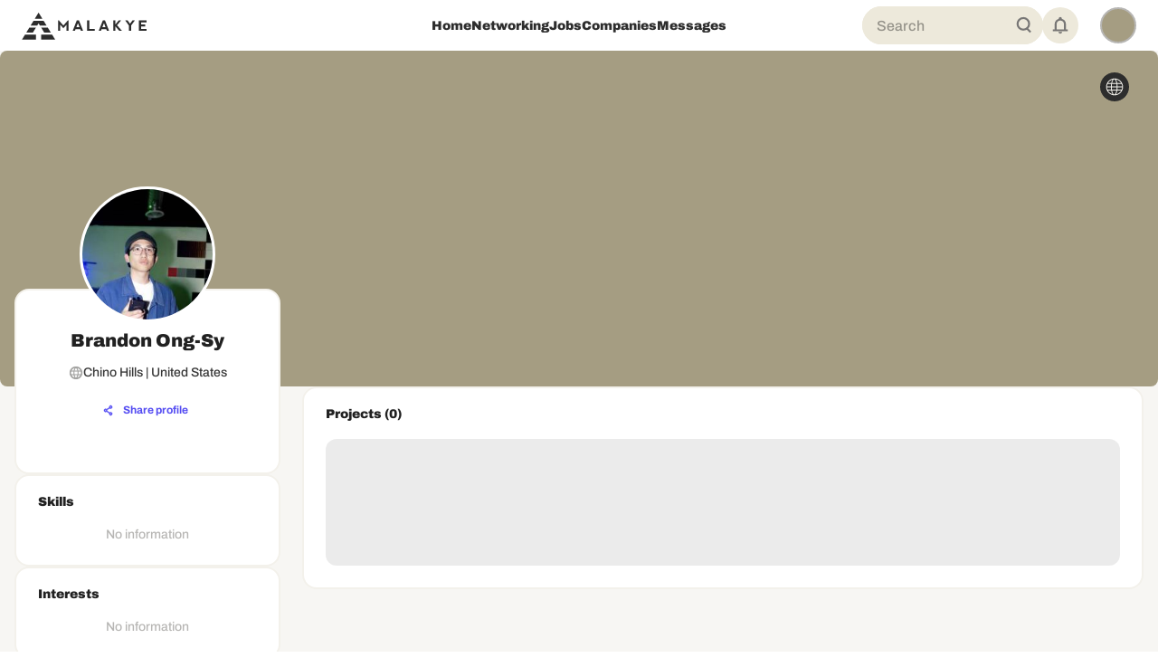

--- FILE ---
content_type: text/html; charset=utf-8
request_url: https://www.google.com/recaptcha/api2/aframe
body_size: 265
content:
<!DOCTYPE HTML><html><head><meta http-equiv="content-type" content="text/html; charset=UTF-8"></head><body><script nonce="Rc59L8vwHemec1m2frZc1w">/** Anti-fraud and anti-abuse applications only. See google.com/recaptcha */ try{var clients={'sodar':'https://pagead2.googlesyndication.com/pagead/sodar?'};window.addEventListener("message",function(a){try{if(a.source===window.parent){var b=JSON.parse(a.data);var c=clients[b['id']];if(c){var d=document.createElement('img');d.src=c+b['params']+'&rc='+(localStorage.getItem("rc::a")?sessionStorage.getItem("rc::b"):"");window.document.body.appendChild(d);sessionStorage.setItem("rc::e",parseInt(sessionStorage.getItem("rc::e")||0)+1);localStorage.setItem("rc::h",'1769216670715');}}}catch(b){}});window.parent.postMessage("_grecaptcha_ready", "*");}catch(b){}</script></body></html>

--- FILE ---
content_type: application/javascript; charset=UTF-8
request_url: https://malakye.com/_next/static/chunks/2243-200219a8e0e4e6b5.js
body_size: 4836
content:
(self.webpackChunk_N_E=self.webpackChunk_N_E||[]).push([[2243,6951,6076,2659,9311],{39707:function(r,e,t){"use strict";t.d(e,{Z:function(){return c}});var n=t(87462),a=t(63366),o=t(68027),i=t(44920);let s=["sx"],l=r=>{var e,t;let n={systemProps:{},otherProps:{}},a=null!=(e=null==r?void 0:null==(t=r.theme)?void 0:t.unstable_sxConfig)?e:i.Z;return Object.keys(r).forEach(e=>{a[e]?n.systemProps[e]=r[e]:n.otherProps[e]=r[e]}),n};function c(r){let e;let{sx:t}=r,{systemProps:i,otherProps:c}=l((0,a.Z)(r,s));return e=Array.isArray(t)?[i,...t]:"function"==typeof t?(...r)=>{let e=t(...r);return(0,o.P)(e)?(0,n.Z)({},i,e):i}:(0,n.Z)({},i,t),(0,n.Z)({},c,{sx:e})}},18139:function(r){var e=/\/\*[^*]*\*+([^/*][^*]*\*+)*\//g,t=/\n/g,n=/^\s*/,a=/^(\*?[-#/*\\\w]+(\[[0-9a-z_-]+\])?)\s*/,o=/^:\s*/,i=/^((?:'(?:\\'|.)*?'|"(?:\\"|.)*?"|\([^)]*?\)|[^};])+)/,s=/^[;\s]*/,l=/^\s+|\s+$/g;function c(r){return r?r.replace(l,""):""}r.exports=function(r,l){if("string"!=typeof r)throw TypeError("First argument must be a string");if(!r)return[];l=l||{};var u=1,f=1;function p(r){var e=r.match(t);e&&(u+=e.length);var n=r.lastIndexOf("\n");f=~n?r.length-n:f+r.length}function d(){var r={line:u,column:f};return function(e){return e.position=new h(r),g(n),e}}function h(r){this.start=r,this.end={line:u,column:f},this.source=l.source}h.prototype.content=r;var v=[];function m(e){var t=Error(l.source+":"+u+":"+f+": "+e);if(t.reason=e,t.filename=l.source,t.line=u,t.column=f,t.source=r,l.silent)v.push(t);else throw t}function g(e){var t=e.exec(r);if(t){var n=t[0];return p(n),r=r.slice(n.length),t}}function y(r){var e;for(r=r||[];e=Z();)!1!==e&&r.push(e);return r}function Z(){var e=d();if("/"==r.charAt(0)&&"*"==r.charAt(1)){for(var t=2;""!=r.charAt(t)&&("*"!=r.charAt(t)||"/"!=r.charAt(t+1));)++t;if(t+=2,""===r.charAt(t-1))return m("End of comment missing");var n=r.slice(2,t-2);return f+=2,p(n),r=r.slice(t),f+=2,e({type:"comment",comment:n})}}return g(n),function(){var r,t=[];for(y(t);r=function(){var r=d(),t=g(a);if(t){if(Z(),!g(o))return m("property missing ':'");var n=g(i),l=r({type:"declaration",property:c(t[0].replace(e,"")),value:n?c(n[0].replace(e,"")):""});return g(s),l}}();)!1!==r&&(t.push(r),y(t));return t}()}},21201:function(r,e,t){"use strict";t.d(e,{Z:function(){return Z}});var n=t(63366),a=t(87462),o=t(67294),i=t(86010),s=t(58510),l=t(77527),c=t(29567),u=t(30139),f=t(85893),p=(0,u.Z)((0,f.jsx)("path",{d:"M12 12c2.21 0 4-1.79 4-4s-1.79-4-4-4-4 1.79-4 4 1.79 4 4 4zm0 2c-2.67 0-8 1.34-8 4v2h16v-2c0-2.66-5.33-4-8-4z"}),"Person"),d=t(20389);let h=["alt","children","className","component","imgProps","sizes","src","srcSet","variant"],v=r=>{let{classes:e,variant:t,colorDefault:n}=r;return(0,s.Z)({root:["root",t,n&&"colorDefault"],img:["img"],fallback:["fallback"]},d.$,e)},m=(0,l.ZP)("div",{name:"MuiAvatar",slot:"Root",overridesResolver:(r,e)=>{let{ownerState:t}=r;return[e.root,e[t.variant],t.colorDefault&&e.colorDefault]}})(r=>{let{theme:e,ownerState:t}=r;return(0,a.Z)({position:"relative",display:"flex",alignItems:"center",justifyContent:"center",flexShrink:0,width:40,height:40,fontFamily:e.typography.fontFamily,fontSize:e.typography.pxToRem(20),lineHeight:1,borderRadius:"50%",overflow:"hidden",userSelect:"none"},"rounded"===t.variant&&{borderRadius:(e.vars||e).shape.borderRadius},"square"===t.variant&&{borderRadius:0},t.colorDefault&&(0,a.Z)({color:(e.vars||e).palette.background.default},e.vars?{backgroundColor:e.vars.palette.Avatar.defaultBg}:{backgroundColor:"light"===e.palette.mode?e.palette.grey[400]:e.palette.grey[600]}))}),g=(0,l.ZP)("img",{name:"MuiAvatar",slot:"Img",overridesResolver:(r,e)=>e.img})({width:"100%",height:"100%",textAlign:"center",objectFit:"cover",color:"transparent",textIndent:1e4}),y=(0,l.ZP)(p,{name:"MuiAvatar",slot:"Fallback",overridesResolver:(r,e)=>e.fallback})({width:"75%",height:"75%"});var Z=o.forwardRef(function(r,e){let t=(0,c.Z)({props:r,name:"MuiAvatar"}),{alt:s,children:l,className:u,component:p="div",imgProps:d,sizes:Z,src:x,srcSet:b,variant:k="circular"}=t,w=(0,n.Z)(t,h),P=null,M=function(r){let{crossOrigin:e,referrerPolicy:t,src:n,srcSet:a}=r,[i,s]=o.useState(!1);return o.useEffect(()=>{if(!n&&!a)return;s(!1);let r=!0,o=new Image;return o.onload=()=>{r&&s("loaded")},o.onerror=()=>{r&&s("error")},o.crossOrigin=e,o.referrerPolicy=t,o.src=n,a&&(o.srcset=a),()=>{r=!1}},[e,t,n,a]),i}((0,a.Z)({},d,{src:x,srcSet:b})),_=x||b,C=_&&"error"!==M,S=(0,a.Z)({},t,{colorDefault:!C,component:p,variant:k}),R=v(S);return P=C?(0,f.jsx)(g,(0,a.Z)({alt:s,src:x,srcSet:b,sizes:Z,ownerState:S,className:R.img},d)):null!=l?l:_&&s?s[0]:(0,f.jsx)(y,{ownerState:S,className:R.fallback}),(0,f.jsx)(m,(0,a.Z)({as:p,ownerState:S,className:(0,i.Z)(R.root,u),ref:e},w,{children:P}))})},20389:function(r,e,t){"use strict";t.d(e,{$:function(){return o}});var n=t(1977),a=t(8027);function o(r){return(0,a.ZP)("MuiAvatar",r)}let i=(0,n.Z)("MuiAvatar",["root","colorDefault","circular","rounded","square","img","fallback"]);e.Z=i},90642:function(r,e,t){"use strict";t.d(e,{Z:function(){return h}});var n=t(87462),a=t(63366),o=t(67294),i=t(86010),s=t(49731),l=t(86523),c=t(39707),u=t(96682),f=t(85893);let p=["className","component"];var d=t(31983),h=function(r={}){let{defaultTheme:e,defaultClassName:t="MuiBox-root",generateClassName:d}=r,h=(0,s.ZP)("div",{shouldForwardProp:r=>"theme"!==r&&"sx"!==r&&"as"!==r})(l.Z);return o.forwardRef(function(r,o){let s=(0,u.Z)(e),l=(0,c.Z)(r),{className:v,component:m="div"}=l,g=(0,a.Z)(l,p);return(0,f.jsx)(h,(0,n.Z)({as:m,ref:o,className:(0,i.Z)(v,d?d(t):t),theme:s},g))})}({defaultTheme:(0,t(44346).Z)(),defaultClassName:"MuiBox-root",generateClassName:d.Z.generate})},97182:function(r,e,t){"use strict";t.d(e,{Z:function(){return j}});var n=t(82729),a=t(63366),o=t(87462),i=t(67294),s=t(86010),l=t(58510),c=t(70917),u=t(66643),f=t(29567),p=t(77527),d=t(1977),h=t(8027);function v(r){return(0,h.ZP)("MuiCircularProgress",r)}(0,d.Z)("MuiCircularProgress",["root","determinate","indeterminate","colorPrimary","colorSecondary","svg","circle","circleDeterminate","circleIndeterminate","circleDisableShrink"]);var m=t(85893);function g(){let r=(0,n._)(["\n  0% {\n    transform: rotate(0deg);\n  }\n\n  100% {\n    transform: rotate(360deg);\n  }\n"]);return g=function(){return r},r}function y(){let r=(0,n._)(["\n  0% {\n    stroke-dasharray: 1px, 200px;\n    stroke-dashoffset: 0;\n  }\n\n  50% {\n    stroke-dasharray: 100px, 200px;\n    stroke-dashoffset: -15px;\n  }\n\n  100% {\n    stroke-dasharray: 100px, 200px;\n    stroke-dashoffset: -125px;\n  }\n"]);return y=function(){return r},r}function Z(){let r=(0,n._)(["\n      animation: "," 1.4s linear infinite;\n    "]);return Z=function(){return r},r}function x(){let r=(0,n._)(["\n      animation: "," 1.4s ease-in-out infinite;\n    "]);return x=function(){return r},r}let b=["className","color","disableShrink","size","style","thickness","value","variant"],k=r=>r,w,P,M,_,C=(0,c.F4)(w||(w=k(g()))),S=(0,c.F4)(P||(P=k(y()))),R=r=>{let{classes:e,variant:t,color:n,disableShrink:a}=r,o={root:["root",t,"color".concat((0,u.Z)(n))],svg:["svg"],circle:["circle","circle".concat((0,u.Z)(t)),a&&"circleDisableShrink"]};return(0,l.Z)(o,v,e)},A=(0,p.ZP)("span",{name:"MuiCircularProgress",slot:"Root",overridesResolver:(r,e)=>{let{ownerState:t}=r;return[e.root,e[t.variant],e["color".concat((0,u.Z)(t.color))]]}})(r=>{let{ownerState:e,theme:t}=r;return(0,o.Z)({display:"inline-block"},"determinate"===e.variant&&{transition:t.transitions.create("transform")},"inherit"!==e.color&&{color:(t.vars||t).palette[e.color].main})},r=>{let{ownerState:e}=r;return"indeterminate"===e.variant&&(0,c.iv)(M||(M=k(Z(),0)),C)}),D=(0,p.ZP)("svg",{name:"MuiCircularProgress",slot:"Svg",overridesResolver:(r,e)=>e.svg})({display:"block"}),N=(0,p.ZP)("circle",{name:"MuiCircularProgress",slot:"Circle",overridesResolver:(r,e)=>{let{ownerState:t}=r;return[e.circle,e["circle".concat((0,u.Z)(t.variant))],t.disableShrink&&e.circleDisableShrink]}})(r=>{let{ownerState:e,theme:t}=r;return(0,o.Z)({stroke:"currentColor"},"determinate"===e.variant&&{transition:t.transitions.create("stroke-dashoffset")},"indeterminate"===e.variant&&{strokeDasharray:"80px, 200px",strokeDashoffset:0})},r=>{let{ownerState:e}=r;return"indeterminate"===e.variant&&!e.disableShrink&&(0,c.iv)(_||(_=k(x(),0)),S)});var j=i.forwardRef(function(r,e){let t=(0,f.Z)({props:r,name:"MuiCircularProgress"}),{className:n,color:i="primary",disableShrink:l=!1,size:c=40,style:u,thickness:p=3.6,value:d=0,variant:h="indeterminate"}=t,v=(0,a.Z)(t,b),g=(0,o.Z)({},t,{color:i,disableShrink:l,size:c,thickness:p,value:d,variant:h}),y=R(g),Z={},x={},k={};if("determinate"===h){let r=2*Math.PI*((44-p)/2);Z.strokeDasharray=r.toFixed(3),k["aria-valuenow"]=Math.round(d),Z.strokeDashoffset="".concat(((100-d)/100*r).toFixed(3),"px"),x.transform="rotate(-90deg)"}return(0,m.jsx)(A,(0,o.Z)({className:(0,s.Z)(y.root,n),style:(0,o.Z)({width:c,height:c},x,u),ownerState:g,ref:e,role:"progressbar"},k,v,{children:(0,m.jsx)(D,{className:y.svg,ownerState:g,viewBox:"".concat(22," ").concat(22," ").concat(44," ").concat(44),children:(0,m.jsx)(N,{className:y.circle,style:Z,ownerState:g,cx:44,cy:44,r:(44-p)/2,fill:"none",strokeWidth:p})})}))})},96788:function(r,e,t){"use strict";t.d(e,{Z:function(){return k}});var n=t(63366),a=t(87462),o=t(67294),i=t(86010),s=t(39707),l=t(58510),c=t(77527),u=t(29567),f=t(66643),p=t(1977),d=t(8027);function h(r){return(0,d.ZP)("MuiTypography",r)}(0,p.Z)("MuiTypography",["root","h1","h2","h3","h4","h5","h6","subtitle1","subtitle2","body1","body2","inherit","button","caption","overline","alignLeft","alignRight","alignCenter","alignJustify","noWrap","gutterBottom","paragraph"]);var v=t(85893);let m=["align","className","component","gutterBottom","noWrap","paragraph","variant","variantMapping"],g=r=>{let{align:e,gutterBottom:t,noWrap:n,paragraph:a,variant:o,classes:i}=r,s={root:["root",o,"inherit"!==r.align&&"align".concat((0,f.Z)(e)),t&&"gutterBottom",n&&"noWrap",a&&"paragraph"]};return(0,l.Z)(s,h,i)},y=(0,c.ZP)("span",{name:"MuiTypography",slot:"Root",overridesResolver:(r,e)=>{let{ownerState:t}=r;return[e.root,t.variant&&e[t.variant],"inherit"!==t.align&&e["align".concat((0,f.Z)(t.align))],t.noWrap&&e.noWrap,t.gutterBottom&&e.gutterBottom,t.paragraph&&e.paragraph]}})(r=>{let{theme:e,ownerState:t}=r;return(0,a.Z)({margin:0},t.variant&&e.typography[t.variant],"inherit"!==t.align&&{textAlign:t.align},t.noWrap&&{overflow:"hidden",textOverflow:"ellipsis",whiteSpace:"nowrap"},t.gutterBottom&&{marginBottom:"0.35em"},t.paragraph&&{marginBottom:16})}),Z={h1:"h1",h2:"h2",h3:"h3",h4:"h4",h5:"h5",h6:"h6",subtitle1:"h6",subtitle2:"h6",body1:"p",body2:"p",inherit:"p"},x={primary:"primary.main",textPrimary:"text.primary",secondary:"secondary.main",textSecondary:"text.secondary",error:"error.main"},b=r=>x[r]||r;var k=o.forwardRef(function(r,e){let t=(0,u.Z)({props:r,name:"MuiTypography"}),o=b(t.color),l=(0,s.Z)((0,a.Z)({},t,{color:o})),{align:c="inherit",className:f,component:p,gutterBottom:d=!1,noWrap:h=!1,paragraph:x=!1,variant:k="body1",variantMapping:w=Z}=l,P=(0,n.Z)(l,m),M=(0,a.Z)({},l,{align:c,color:o,className:f,component:p,gutterBottom:d,noWrap:h,paragraph:x,variant:k,variantMapping:w}),_=p||(x?"p":w[k]||Z[k])||"span",C=g(M);return(0,v.jsx)(y,(0,a.Z)({as:_,ref:e,ownerState:M,className:(0,i.Z)(C.root,f)},P))})},41476:function(r,e,t){"use strict";var n=this&&this.__importDefault||function(r){return r&&r.__esModule?r:{default:r}};Object.defineProperty(e,"__esModule",{value:!0});var a=n(t(5174)),o=t(26678);e.default=function(r,e){var t={};return r&&"string"==typeof r&&(0,a.default)(r,function(r,n){r&&n&&(t[(0,o.camelCase)(r,e)]=n)}),t}},26678:function(r,e){"use strict";Object.defineProperty(e,"__esModule",{value:!0}),e.camelCase=void 0;var t=/^--[a-zA-Z0-9-]+$/,n=/-([a-z])/g,a=/^[^-]+$/,o=/^-(webkit|moz|ms|o|khtml)-/,i=/^-(ms)-/,s=function(r,e){return e.toUpperCase()},l=function(r,e){return"".concat(e,"-")};e.camelCase=function(r,e){var c;return(void 0===e&&(e={}),!(c=r)||a.test(c)||t.test(c))?r:(r=r.toLowerCase(),(r=e.reactCompat?r.replace(i,l):r.replace(o,l)).replace(n,s))}},5174:function(r,e,t){"use strict";var n=this&&this.__importDefault||function(r){return r&&r.__esModule?r:{default:r}};Object.defineProperty(e,"__esModule",{value:!0});var a=n(t(18139));e.default=function(r,e){var t=null;if(!r||"string"!=typeof r)return t;var n=(0,a.default)(r),o="function"==typeof e;return n.forEach(function(r){if("declaration"===r.type){var n=r.property,a=r.value;o?e(n,a,r):a&&((t=t||{})[n]=a)}}),t}}}]);

--- FILE ---
content_type: application/javascript; charset=UTF-8
request_url: https://malakye.com/_next/static/chunks/pages/notifications-4ae7fb7bda56bd43.js
body_size: 16012
content:
(self.webpackChunk_N_E=self.webpackChunk_N_E||[]).push([[8769],{5335:function(e,t,n){"use strict";var i,r,o=n(67294);function a(){return(a=Object.assign?Object.assign.bind():function(e){for(var t=1;t<arguments.length;t++){var n=arguments[t];for(var i in n)({}).hasOwnProperty.call(n,i)&&(e[i]=n[i])}return e}).apply(null,arguments)}t.Z=function(e){return o.createElement("svg",a({width:33,height:32,viewBox:"0 0 33 32",fill:"none",xmlns:"http://www.w3.org/2000/svg"},e),i||(i=o.createElement("circle",{fill:"transparent",cx:16.5,cy:16,r:14.75,stroke:"currentColor",strokeWidth:2.5})),r||(r=o.createElement("path",{d:"M7.9668 14.75C7.27644 14.75 6.7168 15.3096 6.7168 16C6.7168 16.6904 7.27644 17.25 7.9668 17.25V14.75ZM25.9173 16.8839C26.4055 16.3957 26.4055 15.6043 25.9173 15.1161L17.9624 7.16117C17.4742 6.67301 16.6828 6.67301 16.1946 7.16117C15.7065 7.64932 15.7065 8.44078 16.1946 8.92893L23.2657 16L16.1946 23.0711C15.7065 23.5592 15.7065 24.3507 16.1946 24.8388C16.6828 25.327 17.4742 25.327 17.9624 24.8388L25.9173 16.8839ZM7.9668 17.25H25.0335V14.75H7.9668V17.25Z",fill:"currentColor"})))}},92569:function(e,t,n){"use strict";var i,r,o=n(67294);function a(){return(a=Object.assign?Object.assign.bind():function(e){for(var t=1;t<arguments.length;t++){var n=arguments[t];for(var i in n)({}).hasOwnProperty.call(n,i)&&(e[i]=n[i])}return e}).apply(null,arguments)}t.Z=function(e){return o.createElement("svg",a({width:56,height:56,viewBox:"0 0 56 56",fill:"none",xmlns:"http://www.w3.org/2000/svg"},e),i||(i=o.createElement("circle",{cx:28,cy:28,r:24,fill:"currentColor"})),r||(r=o.createElement("path",{d:"M28 4C14.7659 4 4 14.7663 4 27.9998C4 41.2338 14.7659 52.0005 28 52.0005C41.2332 52.0005 52 41.2338 52 27.9998C52 14.7663 41.2332 4 28 4ZM34.7831 19.1506C34.7831 19.2643 34.7379 19.3732 34.6576 19.4536C34.5772 19.534 34.4682 19.5791 34.3546 19.5791L31.6264 19.5808C29.8263 19.5808 29.4972 20.2818 29.4972 21.6624V24.5265H34.1763C34.2993 24.5265 34.4167 24.5796 34.4977 24.6722C34.5787 24.7647 34.6164 24.8877 34.6014 25.0098L33.9351 30.1658C33.9218 30.2691 33.8713 30.3641 33.793 30.4328C33.7148 30.5016 33.6142 30.5395 33.51 30.5395H29.4972V43.3424C29.4972 43.456 29.452 43.565 29.3717 43.6454C29.2913 43.7257 29.1823 43.7709 29.0687 43.7709H23.7451C23.6314 43.7709 23.5224 43.7257 23.4421 43.6454C23.3617 43.565 23.3166 43.456 23.3166 43.3424V30.5395H19.2908C19.1772 30.5395 19.0682 30.4943 18.9879 30.414C18.9075 30.3336 18.8623 30.2246 18.8623 30.111V24.955C18.8623 24.8413 18.9075 24.7323 18.9879 24.652C19.0682 24.5716 19.1772 24.5265 19.2908 24.5265H23.3166V21.1521C23.3166 16.6829 26.0212 13.9072 30.376 13.9072C32.2481 13.9072 33.9025 14.0464 34.4107 14.1137C34.5137 14.1273 34.6083 14.1779 34.6768 14.256C34.7453 14.3341 34.783 14.4344 34.7831 14.5383V19.1506Z",fill:"#2D2D2D"})))}},99495:function(e,t,n){"use strict";var i,r=n(67294);function o(){return(o=Object.assign?Object.assign.bind():function(e){for(var t=1;t<arguments.length;t++){var n=arguments[t];for(var i in n)({}).hasOwnProperty.call(n,i)&&(e[i]=n[i])}return e}).apply(null,arguments)}t.Z=function(e){return r.createElement("svg",o({width:24,height:24,viewBox:"0 0 24 24",fill:"none",xmlns:"http://www.w3.org/2000/svg"},e),i||(i=r.createElement("path",{d:"M3.375 21.625V8.68328L12 2.19995L20.65 8.67495V21.625H14.15V13.85H9.85V21.625H3.375Z",fill:"currentColor"})))}},51786:function(e,t,n){"use strict";var i,r,o=n(67294);function a(){return(a=Object.assign?Object.assign.bind():function(e){for(var t=1;t<arguments.length;t++){var n=arguments[t];for(var i in n)({}).hasOwnProperty.call(n,i)&&(e[i]=n[i])}return e}).apply(null,arguments)}t.Z=function(e){return o.createElement("svg",a({width:56,height:56,viewBox:"0 0 56 56",fill:"none",xmlns:"http://www.w3.org/2000/svg"},e),i||(i=o.createElement("path",{d:"M28 52C41.2549 52 52 41.2549 52 28C52 14.7452 41.2549 4 28 4C14.7452 4 4 14.7452 4 28C4 41.2549 14.7452 52 28 52Z",fill:"#2D2D2D"})),r||(r=o.createElement("path",{d:"M35.7055 15.4783H20.2941C17.6185 15.4783 15.478 17.6187 15.478 20.2943V35.7057C15.478 38.3813 17.6185 40.5218 20.2941 40.5218H35.7055C38.3811 40.5218 40.5215 38.3813 40.5215 35.7057V20.2943C40.5215 17.6187 38.381 15.4783 35.7055 15.4783ZM24.468 25.4315C25.2172 24.3612 26.6085 23.6121 27.9998 23.6121C29.3911 23.6121 30.7824 24.3612 31.5316 25.4315C32.0667 26.1806 32.3878 27.0368 32.3878 28C32.3878 30.4616 30.3543 32.388 27.9998 32.388C25.6453 32.388 23.6118 30.4616 23.6118 28C23.6118 27.0368 23.9329 26.1806 24.468 25.4315ZM38.06 35.7057C38.06 36.99 36.9898 38.0603 35.7055 38.0603H20.2941C19.0098 38.0603 17.9396 36.99 17.9396 35.7057V25.4315H21.6854C21.3643 26.1806 21.1503 27.1439 21.1503 28C21.1503 31.7459 24.254 34.8495 27.9998 34.8495C31.7456 34.8495 34.8493 31.7459 34.8493 28C34.8493 27.1439 34.6352 26.1806 34.3142 25.4315H38.06L38.06 35.7057Z",fill:"currentColor"})))}},2182:function(e,t,n){"use strict";var i,r,o=n(67294);function a(){return(a=Object.assign?Object.assign.bind():function(e){for(var t=1;t<arguments.length;t++){var n=arguments[t];for(var i in n)({}).hasOwnProperty.call(n,i)&&(e[i]=n[i])}return e}).apply(null,arguments)}t.Z=function(e){return o.createElement("svg",a({width:56,height:56,viewBox:"0 0 56 56",fill:"none",xmlns:"http://www.w3.org/2000/svg"},e),i||(i=o.createElement("ellipse",{cx:30,cy:29.0168,rx:24,ry:24.0138,fill:"currentColor"})),r||(r=o.createElement("path",{d:"M27.9994 4.00232C14.7454 4.00232 4 14.7478 4 28.0019C4 41.2564 14.745 52.0023 27.9994 52.0023C41.2542 52.0023 52 41.2564 52 28.0019C51.9996 14.7478 41.2542 4.00232 27.9994 4.00232ZM18.0408 14.8267C19.6733 14.8267 20.9975 16.0343 20.9975 17.5241C20.9975 19.0138 19.6733 20.2214 18.0408 20.2214C16.4074 20.2214 15.084 19.0138 15.084 17.5241C15.084 16.0343 16.4074 14.8267 18.0408 14.8267ZM21.0199 37.8975H15.1778V22.6532H21.0199V37.8975ZM40.8716 37.8975H35.0013V29.5149C35.0013 28.558 34.8237 27.8807 34.4697 27.4832C34.1153 27.0865 33.6178 26.8873 32.9774 26.8873C32.2691 26.8873 31.6943 27.1553 31.2545 27.6915C30.8142 28.2277 30.5946 29.1892 30.5946 30.5769V37.8975H24.7522V22.6532H30.1921V25.136C31.0051 24.1222 31.8284 23.3973 32.6608 22.9615C33.4933 22.5262 34.507 22.3088 35.7034 22.3088C37.321 22.3088 38.5863 22.7893 39.5005 23.7513C40.4138 24.7128 40.8711 26.1984 40.8711 28.2082L40.8716 37.8975Z",fill:"#2D2D2D"})))}},3084:function(e,t,n){"use strict";var i,r=n(67294);function o(){return(o=Object.assign?Object.assign.bind():function(e){for(var t=1;t<arguments.length;t++){var n=arguments[t];for(var i in n)({}).hasOwnProperty.call(n,i)&&(e[i]=n[i])}return e}).apply(null,arguments)}t.Z=function(e){return r.createElement("svg",o({width:24,height:24,viewBox:"0 0 24 24",fill:"none",xmlns:"http://www.w3.org/2000/svg"},e),i||(i=r.createElement("path",{d:"M3.725 20.6251C3.07417 20.6251 2.51979 20.3961 2.06187 19.9382C1.60396 19.4803 1.375 18.9259 1.375 18.2751V5.7251C1.375 5.06738 1.60396 4.50712 2.06187 4.04432C2.51979 3.58151 3.07417 3.3501 3.725 3.3501H20.275C20.9327 3.3501 21.493 3.58151 21.9558 4.04432C22.4186 4.50712 22.65 5.06738 22.65 5.7251V18.2751C22.65 18.9259 22.4186 19.4803 21.9558 19.9382C21.493 20.3961 20.9327 20.6251 20.275 20.6251H3.725ZM12 13.2501L20.275 7.6751V5.7251L12 11.1751L3.725 5.7251V7.6751L12 13.2501Z",fill:"currentColor"})))}},92397:function(e,t,n){"use strict";var i,r=n(67294);function o(){return(o=Object.assign?Object.assign.bind():function(e){for(var t=1;t<arguments.length;t++){var n=arguments[t];for(var i in n)({}).hasOwnProperty.call(n,i)&&(e[i]=n[i])}return e}).apply(null,arguments)}t.Z=function(e){return r.createElement("svg",o({width:24,height:24,viewBox:"0 0 24 24",fill:"none",xmlns:"http://www.w3.org/2000/svg"},e),i||(i=r.createElement("path",{d:"M7.17162 23C6.57019 23 6.05789 22.7825 5.63474 22.3474C5.21158 21.9121 5 21.3852 5 20.7667V3.23326C5 2.61476 5.21158 2.08792 5.63474 1.65275C6.05789 1.21758 6.57019 1 7.17162 1H16.8284C17.4298 1 17.9421 1.21758 18.3653 1.65275C18.7884 2.08792 19 2.61476 19 3.23326V20.7667C19 21.3852 18.7884 21.9121 18.3653 22.3474C17.9421 22.7825 17.4298 23 16.8284 23H7.17162ZM7.17162 17.6285H16.8284V6.37149H7.17162V17.6285Z",fill:"currentColor"})))}},52587:function(e,t,n){"use strict";var i,r,o=n(67294);function a(){return(a=Object.assign?Object.assign.bind():function(e){for(var t=1;t<arguments.length;t++){var n=arguments[t];for(var i in n)({}).hasOwnProperty.call(n,i)&&(e[i]=n[i])}return e}).apply(null,arguments)}t.Z=function(e){return o.createElement("svg",a({width:56,height:56,viewBox:"0 0 56 56",fill:"none",xmlns:"http://www.w3.org/2000/svg"},e),i||(i=o.createElement("circle",{cx:28,cy:28,r:24,fill:"#2D2D2D"})),r||(r=o.createElement("path",{d:"M35.9108 16H39.9822L31.0874 26.1662L41.5514 40H33.3582L26.9409 31.6098L19.5982 40H15.5243L25.0382 29.1262L15 16H23.4012L29.2018 23.6689L35.9108 16ZM34.4818 37.5631H36.7378L22.1754 18.3089H19.7545L34.4818 37.5631Z",fill:"currentColor"})))}},81865:function(e,t,n){(window.__NEXT_P=window.__NEXT_P||[]).push(["/notifications",function(){return n(12824)}])},36383:function(e,t,n){"use strict";n.d(t,{$_:function(){return D},Dx:function(){return m},O3:function(){return d},QE:function(){return f},R8:function(){return _},T$:function(){return v},Zb:function(){return c},bw:function(){return p},dv:function(){return C},uM:function(){return u},uT:function(){return h},wE:function(){return x},xv:function(){return g}});var i=n(90642),r=n(96788),o=n(84166),a=n(77527),s=n(91120),l=n(60335);let c=(0,a.ZP)(l.X)(e=>{let{theme:t,onClick:n}=e;return{cursor:n?"pointer":"default",borderRadius:4*t.shape.borderRadius,padding:t.spacing(0),display:"flex",flexDirection:"column",minHeight:210,height:"100%",[t.breakpoints.down("md")]:{padding:0,"& .MuiButton-outlinedSecondary":{height:40}}}}),u=(0,a.ZP)(i.Z)(e=>{let{theme:t}=e;return{position:"relative",height:94,lineHeight:0,backgroundColor:t.colors.gold[1100],borderTopLeftRadius:4*t.shape.borderRadius,borderTopRightRadius:4*t.shape.borderRadius,overflow:"hidden","& img":{objectFit:"cover",width:"100%",height:"100%"}}}),d=(0,a.ZP)(l.X)(e=>{let{theme:t,onClick:n}=e;return{cursor:n?"pointer":"default",borderRadius:4*t.shape.borderRadius,padding:t.spacing(0),display:"flex",alignItems:"center",minHeight:210,height:"100%","& > div:first-of-type":{height:"100%",width:238,flexShrink:0,borderRight:"4px solid ".concat(t.colors.gold[400]||""),borderTopLeftRadius:4*t.shape.borderRadius,borderBottomLeftRadius:4*t.shape.borderRadius,borderTopRightRadius:0},[t.breakpoints.down("md")]:{padding:0}}}),p=(0,a.ZP)(s.S)(e=>{let{theme:t}=e;return{width:44,height:44,borderWidth:2,borderColor:t.colors.black[300],marginBottom:t.spacing(1),[t.breakpoints.down("md")]:{width:60,height:60}}}),h=(0,a.ZP)(i.Z)(e=>{let{theme:t}=e;return{flexGrow:1,padding:t.spacing(2),paddingBottom:t.spacing(0),textAlign:"left",paddingTop:0}}),D=(0,a.ZP)(i.Z)(e=>{let{theme:t}=e;return{padding:t.spacing(2),"& button":{borderColor:t.colors.black[600],color:t.colors.black[600]}}}),m=(0,a.ZP)(r.Z)(e=>{let{theme:t}=e;return{color:t.colors.black[1e3]}}),f=(0,a.ZP)(r.Z)(e=>{let{theme:t}=e;return{color:t.colors.green[1e3]}}),g=(0,a.ZP)(r.Z)(e=>{let{theme:t}=e;return{color:t.colors.black[600]}}),x=(0,a.ZP)(o.Z)(e=>{let{theme:t}=e;return{marginTop:t.spacing(.5),columnGap:t.spacing(1),alignItems:"center",color:t.colors.black[400],"& .MuiSvgIcon-root":{fontSize:"1rem",color:t.colors.black[400]}}}),C=(0,a.ZP)(i.Z)(e=>{let{theme:t}=e;return{minHeight:220,"& > div:first-of-type":{borderTopLeftRadius:4*t.shape.borderRadius,borderBottomLeftRadius:0,borderTopRightRadius:0,height:76}}}),v=(0,a.ZP)(i.Z)(e=>{let{theme:t}=e;return{position:"absolute",right:t.spacing(2),top:t.spacing(2)}}),_=(0,a.ZP)(s.S)(e=>{let{theme:t}=e;return{width:96,height:96,borderWidth:2,borderColor:t.colors.black[300],marginTop:t.spacing(-3.5),marginLeft:"auto",marginRight:"auto"}})},14615:function(e,t,n){"use strict";n.d(t,{X:function(){return c}});var i=n(85893),r=n(35281),o=n(18745),a=n(96788),s=n(30397),l=n(36383);let c=e=>{let{isCanceled:t,isOnline:n,address:c}=e,{t:u}=(0,r.$G)("common",{keyPrefix:"components.EventStatusLabel"}),d=(0,o.Z)();return t?(0,i.jsxs)(l.wE,{sx:{color:d.colors.red[500],"& .MuiSvgIcon-root":{color:d.colors.red[500]}},direction:"row",children:[(0,i.jsx)(s.Icon,{fontSize:"small",icon:"cross"}),(0,i.jsx)(a.Z,{variant:"hint",children:u("canceled")})]}):n?(0,i.jsxs)(l.wE,{direction:"row",children:[(0,i.jsx)(s.Icon,{fontSize:"small",icon:"camera"}),(0,i.jsx)(a.Z,{component:"p",variant:"hint",children:u("online")})]}):(0,i.jsxs)(l.wE,{direction:"row",children:[(0,i.jsx)(s.Icon,{fontSize:"small",icon:"location"}),(0,i.jsx)(a.Z,{component:"p",variant:"hint",children:c})]})}},15520:function(e,t,n){"use strict";n.d(t,{Xm:function(){return g},ao:function(){return b},ev:function(){return x},fb:function(){return j},h8:function(){return f},h_:function(){return v},p4:function(){return E},wE:function(){return _},xv:function(){return w},y8:function(){return C},yD:function(){return m},zm:function(){return Z}});var i=n(82729),r=n(70917),o=n(77527),a=n(96788),s=n(84166),l=n(90642),c=n(73907),u=n(41664),d=n.n(u),p=n(60335);function h(){let e=(0,i._)(["\n  0% {\n    box-shadow: 0px 0px 0px 0px #544CF2;\n  }\n  50% {\n    box-shadow: 0 0 0px 2px #544CF2;\n  }\n  100% {\n    box-shadow: 0px 0px 0px 0px #544CF2;\n  }\n"]);return h=function(){return e},e}let D=(0,r.F4)(h()),m=(0,o.ZP)(p.X,{shouldForwardProp:e=>"highlight"!==e})(e=>{let{theme:t,highlight:n}=e;return{padding:t.spacing(3),...n&&{animation:"".concat(D," 2000ms ").concat(t.transitions.easing.easeInOut),boxShadow:"0px 0px 0px 0px #544CF2"}}}),f=(0,o.ZP)(a.Z)(e=>{let{theme:t}=e;return{color:t.colors.black[400],marginBottom:t.spacing(.5)}}),g=(0,o.ZP)(a.Z)(e=>{let{theme:t}=e;return{color:t.colors.black[700],wordBreak:"break-word","& img":{maxWidth:"100%"},"& a":{textDecoration:"underline",color:t.colors.purple[1e3]},"& .message-mention, & .mention":{background:t.colors.gold[800],color:t.colors.purple[1e3],padding:t.spacing(.5),borderRadius:t.shape.borderRadius,marginRight:t.spacing(.25),"& > span":{margin:"0 3px"},"& a":{color:t.colors.purple[1e3],textDecoration:"none"}}}}),x=(0,o.ZP)(d())(e=>{let{theme:t}=e;return{color:t.colors.purple[1e3],display:"inline",marginLeft:t.spacing(.5)}}),C=(0,o.ZP)(a.Z)(e=>{let{theme:t}=e;return{"& a":{color:t.colors.black[1e3],textDecoration:"none"}}}),v=(0,o.ZP)(a.Z)(e=>{let{theme:t}=e;return{color:t.colors.green[1e3]}}),_=(0,o.ZP)(s.Z,{shouldForwardProp:e=>!["color"].includes(e)})(e=>{let{theme:t,color:n="default"}=e;return{columnGap:t.spacing(1),alignItems:"center",color:"green"===n?t.colors.green[1e3]:t.colors.black[500],"& .MuiSvgIcon-root":{fontSize:"1rem",color:"green"===n?t.colors.green[1e3]:t.colors.black[500],marginBottom:1}}}),j=(0,o.ZP)(l.Z)(e=>{let{theme:t}=e;return{height:298,borderRadius:2*t.shape.borderRadius,overflow:"hidden",display:"flex",alignItems:"center",justifyContent:"center",position:"relative",marginTop:t.spacing(1.5),"& img":{objectFit:"cover",cursor:"pointer",maxWidth:"100%"},"& video":{maxWidth:"100%",width:"100%",height:"100%"},[t.breakpoints.down("md")]:{height:200}}}),b=(0,o.ZP)(d())(e=>{let{theme:t}=e;return{display:"flex",alignItems:"center",columnGap:t.spacing(1.5),"& p":{color:t.colors.black[400]}}}),E=(0,o.ZP)(l.Z)(e=>{let{theme:t}=e;return{color:t.colors.black[500],display:"flex",alignItems:"center",flexDirection:"column",justifyContent:"space-between",[t.breakpoints.down("sm")]:{flexDirection:"column",alignItems:"flex-start",gap:t.spacing(1)}}});(0,o.ZP)(c.Z,{shouldForwardProp:e=>"active"!==e})(e=>{let{theme:t,active:n}=e;return{padding:t.spacing(.5),color:n?t.colors.green[1e3]:t.colors.black[1e3],textTransform:"none",display:"inline-flex",alignItems:"center",minWidth:"auto","& .MuiButton-startIcon":{marginRight:t.spacing(.5)}}});let Z=(0,o.ZP)(c.Z,{shouldForwardProp:e=>"active"!==e})(e=>{let{theme:t,active:n}=e;return{padding:"".concat(t.spacing(1.5)," ").concat(t.spacing(3)," "),color:n?t.colors.green[1e3]:"rgb(0 0 0/.75)",textTransform:"none",display:"inline-flex",alignItems:"center",minWidth:"auto",backgroundColor:n?"rgba(156, 39, 176, 0.04)":"unset","& .MuiButton-startIcon":{marginRight:t.spacing(.5),svg:{width:25,height:25}},[t.breakpoints.down("sm")]:{padding:"".concat(t.spacing(1)," ").concat(t.spacing(2)," "),"& .MuiButton-startIcon":{svg:{width:20,height:20}}}}}),w=(0,o.ZP)(l.Z)(e=>{let{theme:t}=e;return{display:"flex",alignItems:"center",justifyContent:"space-between",columnGap:t.spacing(1.5),rowGap:t.spacing(.5),width:"100%","& .MuiTypography-root":{display:"flex",alignItems:"center",columnGap:1},"& .MuiSvgIcon-root":{fontSize:"1rem",display:{md:"none"}}}})},11989:function(e,t,n){"use strict";n.r(t),n.d(t,{ChatsWidget:function(){return W}});var i=n(85893),r=n(67294),o=n(77527),a=n(93454),s=n(90642),l=n(52857),c=n(41796),u=n(21201),d=n(96788),p=n(84166),h=n(32741),D=n(95611),m=n(97182),f=n(4291),g=n(86620),x=n(3519),C=n(95895),v=n(85100),_=n(49134),j=n(78464),b=n(35487),E=n(41182),Z=n(80047),w=n(73979),y=n(30397),k=n(35913);let P=(0,o.ZP)(a.Z)(e=>{let{theme:t}=e;return{position:"fixed",bottom:0,right:20,width:340,maxHeight:480,borderRadius:"12px 12px 0 0",boxShadow:"0 -4px 20px rgba(0, 0, 0, 0.15)",overflow:"hidden",zIndex:1200,display:"flex",flexDirection:"column",[t.breakpoints.down("md")]:{display:"none"}}}),I=(0,o.ZP)(s.Z)(()=>({display:"flex",alignItems:"center",justifyContent:"space-between",padding:"12px 16px",backgroundColor:"#2D2D2D",color:"#FFFFFF",cursor:"pointer"})),S=(0,o.ZP)(s.Z)(()=>({flex:1,overflow:"hidden",display:"flex",flexDirection:"column","& .str-chat":{height:"100%"},"& .str-chat__channel-list":{maxHeight:400,overflow:"auto"},"& .str-chat__channel":{height:400},"& .str-chat__main-panel":{height:"100%"},"& .str-chat__message-list":{maxHeight:280},"& .str-chat__message-input":{padding:"8px 12px"},"& .str-chat__input-flat":{minHeight:"50px"},"& .str-chat__textarea textarea":{minHeight:"40px !important",maxHeight:"120px",resize:"none"}})),O=(0,o.ZP)(a.Z,{shouldForwardProp:e=>"index"!==e})(e=>{let{theme:t,index:n}=e;return{position:"fixed",bottom:0,right:372+522*n,width:510,height:520,borderRadius:"12px 12px 0 0",boxShadow:"0 -4px 20px rgba(0, 0, 0, 0.15)",overflow:"hidden",zIndex:1199-n,display:"flex",flexDirection:"column",[t.breakpoints.down("md")]:{display:"none"},"& .str-chat":{height:"100%"},"& .str-chat__channel":{height:"100%",display:"flex",flexDirection:"column"},"& .str-chat__main-panel":{height:"100%",display:"flex",flexDirection:"column"},"& .str-chat__message-list":{flex:1,overflow:"auto",maxHeight:"none"},"& .str-chat__message-input":{padding:"12px 16px",borderTop:"1px solid ".concat(t.palette.divider)},"& .str-chat__input-flat":{minHeight:"80px"},"& .str-chat__textarea textarea":{minHeight:"60px !important",maxHeight:"150px",resize:"none"}}}),N=(0,o.ZP)(s.Z)(e=>{let{theme:t}=e;return{display:"flex",alignItems:"center",justifyContent:"space-between",padding:"12px 16px",backgroundColor:"#2D2D2D",color:"#FFFFFF",borderBottom:"1px solid ".concat(t.palette.divider)}}),F=(0,o.ZP)(s.Z)(e=>{let{theme:t}=e;return{backgroundColor:t.palette.error.main,color:t.palette.error.contrastText,borderRadius:"50%",minWidth:20,height:20,display:"flex",alignItems:"center",justifyContent:"center",fontSize:11,fontWeight:600,marginLeft:8}}),T=(0,o.ZP)(l.Z)(()=>({padding:4,color:"#FFFFFF","&:hover":{backgroundColor:(0,c.Fq)("#FFFFFF",.1)}})),A=(0,o.ZP)(l.Z)(()=>({padding:4,color:"#FFFFFF","&:hover":{backgroundColor:(0,c.Fq)("#FFFFFF",.1)}})),R=(0,o.ZP)(s.Z)(()=>({display:"flex",flexDirection:"column",height:"100%"})),L=(0,o.ZP)(s.Z)(e=>{let{theme:t}=e;return{display:"flex",alignItems:"center",gap:t.spacing(1.5),padding:t.spacing(1.5),cursor:"pointer",borderBottom:"1px solid",borderColor:t.palette.divider,"&:hover":{backgroundColor:t.palette.action.hover}}});function B(e,t){let n=function(e,t){if(!t)return;let n=e.state.members||{};for(let[e,i]of Object.entries(n))if(e!==t&&i.user)return i.user;for(let e of Object.values(n)){var i;let n=e.user_id||(null===(i=e.user)||void 0===i?void 0:i.id);if(n&&n!==t&&e.user)return e.user}}(e,t);return{name:(null==n?void 0:n.name)||"Chat",avatarUrl:"string"==typeof(null==n?void 0:n.image)?n.image:void 0}}let M=(0,r.memo)(function(e){var t;let{channel:n,latestMessage:r,unread:o,onSelect:a,currentUserId:l,isOpenInPopout:c}=e,{name:p,avatarUrl:h}=B(n,l),D=!!o&&o>0;return(0,i.jsxs)(s.Z,{onClick:a,sx:{p:1.5,cursor:"pointer",display:"flex",alignItems:"center",gap:1.5,borderBottom:"1px solid",borderColor:"divider",backgroundColor:c?"action.selected":D?"#f5f5f5":"transparent","&:hover":{backgroundColor:"action.hover"}},children:[(0,i.jsx)(u.Z,{src:h,sx:{width:40,height:40},children:null==p?void 0:null===(t=p.charAt(0))||void 0===t?void 0:t.toUpperCase()}),(0,i.jsxs)(s.Z,{sx:{flex:1,minWidth:0},children:[(0,i.jsx)(d.Z,{variant:"subtitle2",fontWeight:D?700:500,noWrap:!0,children:p}),r&&(0,i.jsx)(d.Z,{variant:"body2",color:"text.secondary",noWrap:!0,sx:{opacity:D?1:.7},children:"string"==typeof r?r:"New message"})]}),D&&(0,i.jsx)(s.Z,{sx:{backgroundColor:"error.main",color:"error.contrastText",borderRadius:"50%",minWidth:20,height:20,display:"flex",alignItems:"center",justifyContent:"center",fontSize:11,fontWeight:600},children:o>99?"99+":o})]})}),G=(0,r.memo)(function(e){let{filters:t,sort:n,options:r,onChannelSelect:o,openChannelIds:a}=e,{client:s}=(0,g.mx)(),l=s.userID;return(0,i.jsx)(x.G,{filters:t,sort:n,options:r,showChannelSearch:!0,setActiveChannelOnMount:!1,Preview:e=>(0,i.jsx)(M,{channel:e.channel,displayTitle:e.displayTitle,latestMessage:e.latestMessage,unread:e.unread,active:e.active,currentUserId:l,isOpenInPopout:a.has(e.channel.cid),onSelect:()=>{e.channel&&o(e.channel)}})})}),H=(0,r.memo)(function(e){var t;let{channel:n,currentUserId:r,onClose:o}=e,{name:a,avatarUrl:s}=B(n,r);return(0,i.jsxs)(N,{children:[(0,i.jsxs)(p.Z,{direction:"row",alignItems:"center",spacing:1.5,children:[(0,i.jsx)(u.Z,{src:s,sx:{width:32,height:32},children:null==a?void 0:null===(t=a.charAt(0))||void 0===t?void 0:t.toUpperCase()}),(0,i.jsx)(d.Z,{variant:"subtitle2",fontWeight:600,children:a})]}),(0,i.jsx)(A,{size:"small",onClick:o,title:"Close chat",children:(0,i.jsx)(y.Icon,{icon:"cross",fontSize:"small"})})]})}),V=(0,r.memo)(function(e){let{channel:t,index:n,currentUserId:o,onClose:a}=e;return(0,r.useEffect)(()=>{t&&t.markRead()},[t]),(0,i.jsxs)(O,{index:n,elevation:8,children:[(0,i.jsx)(H,{channel:t,currentUserId:o,onClose:a}),(0,i.jsx)(s.Z,{sx:{flex:1,overflow:"hidden",display:"flex",flexDirection:"column"},children:(0,i.jsxs)(C.$,{channel:t,EmojiPicker:w.L,children:[(0,i.jsxs)(v.R,{children:[(0,i.jsx)(_.r,{}),(0,i.jsx)(j.R,{focus:!0})]}),(0,i.jsx)(b.j,{})]})})]})}),z=(0,r.memo)(function(e){let{index:t,onClose:n,onChannelCreated:o}=e,{client:a}=(0,g.mx)(),[l,c]=(0,r.useState)(""),[p,f]=(0,r.useState)([]),[x,C]=(0,r.useState)(!1);(0,r.useEffect)(()=>{let e=async()=>{if(!l.trim()||l.length<2){f([]);return}C(!0);try{let e=(await a.queryUsers({$or:[{name:{$autocomplete:l}},{id:{$autocomplete:l}}]},{name:1},{limit:15})).users.filter(e=>e.id!==a.userID);f(e.slice(0,10))}catch(e){console.error("Error searching users:",e)}finally{C(!1)}},t=setTimeout(()=>void e(),300);return()=>clearTimeout(t)},[l,a]);let v=(0,r.useCallback)(async e=>{try{let t=a.channel("messaging",{members:[a.userID||"",e]});await t.watch(),o(t)}catch(e){console.error("Error creating channel:",e)}},[a,o]);return(0,i.jsxs)(O,{index:t,elevation:8,children:[(0,i.jsxs)(N,{children:[(0,i.jsx)(d.Z,{variant:"subtitle2",fontWeight:600,children:"New Message"}),(0,i.jsx)(A,{size:"small",onClick:n,title:"Close",children:(0,i.jsx)(y.Icon,{icon:"cross",fontSize:"small"})})]}),(0,i.jsxs)(R,{children:[(0,i.jsx)(s.Z,{sx:{p:2},children:(0,i.jsx)(h.Z,{fullWidth:!0,size:"small",placeholder:"Search for someone...",value:l,onChange:e=>c(e.target.value),autoFocus:!0,InputProps:{startAdornment:(0,i.jsx)(D.Z,{position:"start",children:(0,i.jsx)(y.Icon,{icon:"search",fontSize:"small"})}),endAdornment:x?(0,i.jsx)(D.Z,{position:"end",children:(0,i.jsx)(m.Z,{size:16})}):null}})}),(0,i.jsxs)(s.Z,{sx:{flex:1,overflow:"auto"},children:[p.map(e=>{var t,n;return(0,i.jsxs)(L,{onClick:()=>void v(e.id),children:[(0,i.jsx)(u.Z,{src:"string"==typeof e.image?e.image:void 0,sx:{width:40,height:40},children:null===(n=e.name||e.id)||void 0===n?void 0:null===(t=n.charAt(0))||void 0===t?void 0:t.toUpperCase()}),(0,i.jsx)(s.Z,{children:(0,i.jsx)(d.Z,{variant:"subtitle2",fontWeight:500,children:e.name||e.id})})]},e.id)}),l.length>=2&&!x&&0===p.length&&(0,i.jsx)(s.Z,{sx:{p:3,textAlign:"center"},children:(0,i.jsx)(d.Z,{variant:"body2",color:"text.secondary",children:"No users found"})}),l.length<2&&(0,i.jsx)(s.Z,{sx:{p:3,textAlign:"center"},children:(0,i.jsx)(d.Z,{variant:"body2",color:"text.secondary",children:"Type at least 2 characters to search"})})]})]})]})}),U=(0,r.memo)(function(e){let{client:t,index:n,onClose:r,onChannelCreated:o}=e;return t?(0,i.jsx)(E.e,{client:t,theme:"str-chat__theme-light",children:(0,i.jsx)(z,{index:n,onClose:r,onChannelCreated:o})}):null}),W=(0,r.memo)(function(){let{client:e,isConnected:t}=(0,Z.useStreamChat)(),n=(0,k.X)(),[o,a]=(0,r.useState)(!1),[s,c]=(0,r.useState)(0),[u,h]=(0,r.useState)([]),D=(0,r.useMemo)(()=>{let e=new Set;return u.forEach(t=>{"channel"===t.type&&e.add(t.channel.cid)}),e},[u]);(0,r.useEffect)(()=>{if(!e)return;let t=()=>{let t=e.user;c((null==t?void 0:t.total_unread_count)||0)};return t(),e.on("notification.mark_read",t),e.on("notification.message_new",t),e.on("message.new",t),()=>{e.off("notification.mark_read",t),e.off("notification.message_new",t),e.off("message.new",t)}},[e]);let m=(0,r.useCallback)(()=>{a(e=>!e)},[]),g=(0,r.useCallback)(e=>{let t=u.findIndex(t=>"channel"===t.type&&t.channel.cid===e.cid);t>=0?h(e=>{let n=e[t];if(!n)return e;let i=[...e];return i.splice(t,1),[n,...i]}):h(t=>[{type:"channel",channel:e,id:e.cid},...t])},[u]),x=(0,r.useCallback)(e=>{h(t=>t.filter(t=>t.id!==e))},[]),C=(0,r.useCallback)(e=>{e.stopPropagation(),a(!0),u.some(e=>"compose"===e.type)||h(e=>[{type:"compose",id:"compose-".concat(Date.now())},...e])},[u]),v=(0,r.useCallback)(e=>{h(t=>{let n=t.filter(e=>"compose"!==e.type);return n.some(t=>"channel"===t.type&&t.channel.cid===e.cid)?n:[{type:"channel",channel:e,id:e.cid},...n]})},[]);if(n||!e||!t)return null;let _={type:"messaging",members:{$in:[e.userID||""]}},j=e.userID;return(0,i.jsxs)(i.Fragment,{children:[u.map((t,n)=>"compose"===t.type?(0,i.jsx)(U,{client:e,index:n,onClose:()=>x(t.id),onChannelCreated:v},t.id):(0,i.jsx)(E.e,{client:e,theme:"str-chat__theme-light",children:(0,i.jsx)(V,{channel:t.channel,index:n,currentUserId:j,onClose:()=>x(t.id)})},t.id)),(0,i.jsxs)(P,{elevation:8,children:[(0,i.jsxs)(I,{onClick:m,children:[(0,i.jsxs)(p.Z,{direction:"row",alignItems:"center",children:[(0,i.jsx)(y.Icon,{icon:"new_message",sx:{mr:1}}),(0,i.jsx)(d.Z,{variant:"subtitle2",fontWeight:600,children:"Messages"}),s>0&&(0,i.jsx)(F,{children:s>99?"99+":s})]}),(0,i.jsxs)(p.Z,{direction:"row",alignItems:"center",spacing:.5,children:[(0,i.jsx)(T,{size:"small",onClick:C,title:"New message",children:(0,i.jsx)(y.Icon,{icon:"edit",fontSize:"small"})}),(0,i.jsx)(l.Z,{size:"small",sx:{color:"inherit",transform:o?"rotate(180deg)":"rotate(0deg)"},children:(0,i.jsx)(y.Icon,{icon:"arrow_up",fontSize:"small"})})]})]}),(0,i.jsx)(f.Z,{in:o,children:(0,i.jsx)(S,{children:(0,i.jsx)(E.e,{client:e,theme:"str-chat__theme-light",children:(0,i.jsx)(G,{filters:_,sort:{last_message_at:-1},options:{limit:10,state:!0,watch:!0,presence:!0},onChannelSelect:g,openChannelIds:D})})})})]})]})})},73979:function(e,t,n){"use strict";n.d(t,{L:function(){return C}});var i=n(85893),r=n(67294),o=n(77527),a=n(93454),s=n(90642),l=n(41796),c=n(52857),u=n(16280),d=n(91764);let p=[{name:"Smileys",emojis:["\uD83D\uDE00","\uD83D\uDE03","\uD83D\uDE04","\uD83D\uDE01","\uD83D\uDE06","\uD83D\uDE05","\uD83E\uDD23","\uD83D\uDE02","\uD83D\uDE42","\uD83D\uDE0A","\uD83D\uDE07","\uD83E\uDD70","\uD83D\uDE0D","\uD83E\uDD29","\uD83D\uDE18","\uD83D\uDE17","\uD83D\uDE1A","\uD83D\uDE0B","\uD83D\uDE1B","\uD83D\uDE1C","\uD83E\uDD2A","\uD83D\uDE1D","\uD83E\uDD11","\uD83E\uDD17","\uD83E\uDD2D","\uD83E\uDD2B","\uD83E\uDD14","\uD83E\uDD10","\uD83E\uDD28","\uD83D\uDE10","\uD83D\uDE11","\uD83D\uDE36","\uD83D\uDE0F","\uD83D\uDE12","\uD83D\uDE44","\uD83D\uDE2C","\uD83E\uDD25","\uD83D\uDE0C","\uD83D\uDE14","\uD83D\uDE2A","\uD83E\uDD24","\uD83D\uDE34","\uD83D\uDE37","\uD83E\uDD12","\uD83E\uDD15","\uD83E\uDD22","\uD83E\uDD2E","\uD83E\uDD27","\uD83E\uDD75","\uD83E\uDD76","\uD83E\uDD74","\uD83D\uDE35","\uD83E\uDD2F","\uD83E\uDD20","\uD83E\uDD73","\uD83D\uDE0E","\uD83E\uDD13","\uD83E\uDDD0"]},{name:"Gestures",emojis:["\uD83D\uDC4B","\uD83E\uDD1A","\uD83D\uDD90️","✋","\uD83D\uDD96","\uD83D\uDC4C","\uD83E\uDD0C","\uD83E\uDD0F","✌️","\uD83E\uDD1E","\uD83E\uDD1F","\uD83E\uDD18","\uD83E\uDD19","\uD83D\uDC48","\uD83D\uDC49","\uD83D\uDC46","\uD83D\uDD95","\uD83D\uDC47","☝️","\uD83D\uDC4D","\uD83D\uDC4E","✊","\uD83D\uDC4A","\uD83E\uDD1B","\uD83E\uDD1C","\uD83D\uDC4F","\uD83D\uDE4C","\uD83D\uDC50","\uD83E\uDD32","\uD83E\uDD1D","\uD83D\uDE4F","\uD83D\uDCAA","\uD83E\uDDBE"]},{name:"Hearts",emojis:["❤️","\uD83E\uDDE1","\uD83D\uDC9B","\uD83D\uDC9A","\uD83D\uDC99","\uD83D\uDC9C","\uD83D\uDDA4","\uD83E\uDD0D","\uD83E\uDD0E","\uD83D\uDC94","❤️‍\uD83D\uDD25","❤️‍\uD83E\uDE79","\uD83D\uDC96","\uD83D\uDC97","\uD83D\uDC93","\uD83D\uDC9E","\uD83D\uDC95","\uD83D\uDC9F","❣️","\uD83D\uDC8C"]},{name:"Objects",emojis:["\uD83D\uDCBC","\uD83D\uDCC1","\uD83D\uDCC2","\uD83D\uDDC2️","\uD83D\uDCC5","\uD83D\uDCC6","\uD83D\uDCC7","\uD83D\uDCC8","\uD83D\uDCC9","\uD83D\uDCCA","\uD83D\uDCCB","\uD83D\uDCCC","\uD83D\uDCCD","\uD83D\uDCCE","\uD83D\uDD87️","\uD83D\uDCCF","\uD83D\uDCD0","✂️","\uD83D\uDDC3️","\uD83D\uDDC4️","\uD83D\uDDD1️","\uD83D\uDD12","\uD83D\uDD13","\uD83D\uDD11","\uD83D\uDD28","\uD83E\uDE93","⛏️","⚒️","\uD83D\uDEE0️","\uD83D\uDD27","\uD83D\uDD29","⚙️","\uD83D\uDCA1","\uD83D\uDD26","\uD83C\uDFEE","\uD83D\uDCF1","\uD83D\uDCBB","\uD83D\uDDA5️","\uD83D\uDDA8️","⌨️","\uD83D\uDDB1️","\uD83D\uDCBF","\uD83D\uDCC0","\uD83D\uDCF7","\uD83D\uDCF9","\uD83C\uDFA5","\uD83D\uDCDE","☎️","\uD83D\uDCDF","\uD83D\uDCE0"]},{name:"Symbols",emojis:["✅","❌","⭕","❗","❓","❕","❔","‼️","⁉️","\uD83D\uDCAF","\uD83D\uDD34","\uD83D\uDFE0","\uD83D\uDFE1","\uD83D\uDFE2","\uD83D\uDD35","\uD83D\uDFE3","⚫","⚪","\uD83D\uDFE4","✨","\uD83D\uDCAB","⭐","\uD83C\uDF1F","\uD83D\uDCA5","\uD83D\uDD25","⚡","☀️","\uD83C\uDF19","\uD83C\uDF08","☁️","\uD83C\uDF89","\uD83C\uDF8A","\uD83C\uDF88","\uD83C\uDF81","\uD83C\uDFC6","\uD83E\uDD47","\uD83E\uDD48","\uD83E\uDD49","\uD83C\uDFC5","\uD83C\uDF96️"]}],h=(0,o.ZP)(a.Z)(e=>{let{theme:t}=e;return{position:"absolute",bottom:"100%",right:0,marginBottom:8,width:320,maxHeight:280,overflow:"hidden",zIndex:1300,boxShadow:t.shadows[8],borderRadius:8,display:"flex",flexDirection:"column"}}),D=(0,o.ZP)(s.Z)(e=>{let{theme:t}=e;return{display:"flex",borderBottom:"1px solid ".concat(t.palette.divider),padding:"4px 8px",gap:4,overflowX:"auto","&::-webkit-scrollbar":{display:"none"}}}),m=(0,o.ZP)(s.Z,{shouldForwardProp:e=>"active"!==e})(e=>{let{theme:t,active:n}=e;return{padding:"4px 8px",borderRadius:4,cursor:"pointer",fontSize:12,fontWeight:500,whiteSpace:"nowrap",backgroundColor:n?(0,l.Fq)(t.palette.primary.main,.1):"transparent",color:n?t.palette.primary.main:t.palette.text.secondary,"&:hover":{backgroundColor:(0,l.Fq)(t.palette.primary.main,.05)}}}),f=(0,o.ZP)(s.Z)(()=>({flex:1,overflow:"auto",padding:8,display:"grid",gridTemplateColumns:"repeat(8, 1fr)",gap:2})),g=(0,o.ZP)(s.Z)(e=>{let{theme:t}=e;return{width:32,height:32,display:"flex",alignItems:"center",justifyContent:"center",fontSize:20,cursor:"pointer",borderRadius:4,"&:hover":{backgroundColor:t.palette.action.hover}}}),x=(0,o.ZP)(c.Z)(e=>{let{theme:t}=e;return{padding:4,fontSize:20,lineHeight:1,color:t.palette.text.secondary,"&:hover":{backgroundColor:(0,l.Fq)(t.palette.action.hover,.1)}}}),C=(0,r.memo)(function(){var e,t;let[n,o]=(0,r.useState)(!1),[a,l]=(0,r.useState)(0),c=(0,r.useRef)(null),{textComposer:C}=(0,u.i)(),{textareaRef:v}=(0,d.Nc)("EmojiPickerButton"),_=(0,r.useCallback)(()=>{o(e=>!e)},[]),j=(0,r.useCallback)(e=>{var t;C.insertText({text:e}),null===(t=v.current)||void 0===t||t.focus(),o(!1)},[C,v]);return(0,r.useEffect)(()=>{let e=e=>{c.current&&!c.current.contains(e.target)&&o(!1)};return n&&document.addEventListener("mousedown",e),()=>{document.removeEventListener("mousedown",e)}},[n]),(0,i.jsxs)(s.Z,{ref:c,sx:{position:"relative"},children:[(0,i.jsx)(x,{onClick:_,size:"small",title:"Add emoji",children:"\uD83D\uDE0A"}),n&&(0,i.jsxs)(h,{children:[(0,i.jsx)(D,{children:p.map((e,t)=>(0,i.jsx)(m,{active:a===t,onClick:()=>l(t),children:e.name},e.name))}),(0,i.jsx)(f,{children:(null!==(t=null===(e=p[a])||void 0===e?void 0:e.emojis)&&void 0!==t?t:[]).map((e,t)=>(0,i.jsx)(g,{onClick:()=>j(e),children:e},"".concat(e,"-").concat(t)))})]})]})})},14304:function(e,t,n){"use strict";n.d(t,{Bo:function(){return s},cv:function(){return a},j9:function(){return o},qs:function(){return r}});var i=n(3685);let r=e=>e.text.match(/Email for the company (.*?) has to be changed/),o=()=>(0,i.Bm)("SETTINGS_CREDENTIALS")+"?email_update_required=true",a=e=>e.text.match(/if you would like to continue your PRO subscription/),s=e=>r(e)?"Update the email password to have the ability to receive company-related notifications.":a(e)?"We’ve relaunched Malakye and if you would like to continue your PRO subscription, we’ll need to you update your credit card information.":e.text},42874:function(e,t,n){"use strict";n.d(t,{b:function(){return x}});var i=n(85893),r=n(41664),o=n.n(r),a=n(11163),s=n(35281),l=n(90642),c=n(76235),u=n(35407),d=n(73907),p=n(96788),h=n(97182),D=n(67294),m=n(99933),f=n(29844);let g=(e,t)=>{let[n,i]=e.split("?");if(!n)return e;let r=new URLSearchParams(null!=i?i:"");return t>1?r.set("page",String(t)):r.delete("page"),"".concat(n,"?").concat(r.toString())};function x(e){var t;let{strategy:n="button",children:r,loading:x=!1,total:C=0,currentQty:v=0,perPage:_=0,hideLessButton:j=!1,disablePageParamSync:b=!1,onMore:E,onLess:Z,loaderProps:w}=e,y=(0,a.useRouter)(),k=null!==(t=(0,m._)().get("page"))&&void 0!==t?t:"1",[P,I]=(0,D.useState)(parseInt(k)),{t:S}=(0,s.$G)("common",{keyPrefix:"components.PaginatedContainer"}),O=C>v,N=O&&!!E,F=C<=v&&v>_&&!j&&!!Z,T=b?y.asPath:g(y.asPath,P+1),A=b?y.asPath:g(y.asPath,1),R=(0,D.useCallback)(function(){let e=arguments.length>0&&void 0!==arguments[0]&&arguments[0];E&&(e&&I(P+1),E(P+1))},[E,P]),L=(0,D.useCallback)(async e=>{if(!E)return;I(e),E(e);let t=b?y.asPath:g(y.asPath,e);await y.push(t)},[E,b,y]),{ref:B}=function(e){let t=(0,D.useRef)(null),[n,i]=(0,D.useState)(!1);return(0,D.useEffect)(()=>{if(!t.current)return;let n=new IntersectionObserver(t=>{let[n]=t;i(!!(null==n?void 0:n.isIntersecting)),(null==n?void 0:n.isIntersecting)&&e&&e()});return n.observe(t.current),()=>{n.disconnect()}},[t,e]),{isIntersecting:n,ref:t}}(E?R:void 0);return(0,i.jsxs)(l.Z,{children:[r,"pages"===n&&(0,i.jsx)(l.Z,{display:"flex",justifyContent:"center",alignContent:"center",mt:2,children:(0,i.jsx)(c.Z,{count:Math.ceil(C/_),page:P,onChange:(e,t)=>L(t),variant:"outlined",shape:"rounded",renderItem:e=>(0,i.jsx)(u.Z,{...e,page:e.page?(0,f.pw)(e.page):e.page})})}),"button"===n&&(N||F)&&(0,i.jsxs)(l.Z,{textAlign:"center",mt:2,children:[N&&(0,i.jsx)(d.Z,{disabled:x,onClick:()=>R(!0),variant:"outlined",color:"secondary",size:"medium",component:o(),href:T,scroll:!1,children:(0,i.jsx)(p.Z,{variant:"paragraph2_black",children:S("actions.show_more")})},"show-more-button"),F&&(0,i.jsx)(d.Z,{disabled:x,onClick:Z,variant:"outlined",color:"secondary",size:"medium",component:o(),href:A,scroll:!1,children:(0,i.jsx)(p.Z,{variant:"paragraph2_black",children:S("actions.show_less")})},"show-less-button")]}),"scroll"===n&&!!E&&(0,i.jsx)(l.Z,{sx:{display:O?"block":"none"},ref:B,textAlign:"center",mt:4,...w,children:(0,i.jsx)(h.Z,{thickness:4})})]})}},60335:function(e,t,n){"use strict";n.d(t,{X:function(){return o}});var i=n(77527),r=n(90642);let o=Object.assign((0,i.ZP)(r.Z,{shouldForwardProp:e=>!["large","clickable","disablePadding"].includes(e)})(e=>{let{theme:t,clickable:n,disablePadding:i=!1,large:r=!1}=e;return{padding:i?0:t.spacing(r?3:2,3),background:t.colors.gold[0],border:"2px solid ".concat(t.colors.gold[300]||""),borderRadius:4*t.shape.borderRadius,position:"relative",minHeight:t.spacing(9),cursor:n?"pointer":"default",[t.breakpoints.down("sm")]:{padding:i?0:t.spacing(2),minHeight:"auto"}}}),{Header:(0,i.ZP)(r.Z)({display:"flex",alignItems:"center",justifyContent:"space-between"}),Body:(0,i.ZP)(r.Z)(e=>{let{theme:t}=e;return{paddingTop:t.spacing(2)}})})},82671:function(e,t,n){"use strict";n.d(t,{n:function(){return i}});let i=(0,n(77527).ZP)("a")(e=>{let{theme:t}=e;return{display:"flex",alignItems:"center",width:200,justifyContent:"space-between",paddingBottom:t.spacing(2.5),borderBottom:"2px solid",borderBottomColor:t.colors.black[600],transition:".3s ease-in-out","&:hover":{borderColor:t.colors.purple[800]},"& svg":{transition:".25s ease-in-out"},"& svg:first-of-type":{color:t.colors.gold[300],fontSize:"3.5rem"},"&:hover svg:first-of-type":{transform:"translateX(".concat(t.spacing(12),")")},"&:hover svg:last-child":{color:t.colors.gold[0],"& circle":{stroke:t.colors.purple[800],fill:t.colors.purple[800]}},[t.breakpoints.down("md")]:{"& svg:first-of-type":{width:48,height:48}}}})},56015:function(e,t,n){"use strict";n.d(t,{L:function(){return r}});var i=n(89540);let r=()=>(0,i.Z)(e=>e.breakpoints.up("md"))},95026:function(e,t,n){"use strict";n.d(t,{Z:function(){return r}});var i=n(67294);function r(){let[e,t]=(0,i.useState)(!1);return(0,i.useEffect)(()=>{let e=navigator.userAgent,n=!!e.match(/iPhone|iPad|iPod/),i=!!e.match(/Android/);t(n||i)},[]),e}},80448:function(e,t,n){"use strict";n.d(t,{U:function(){return a}});var i=n(85893),r=n(67294),o=n(20377);let a=()=>{let{enqueueSnackbar:e}=(0,o.Ds)();return(0,r.useMemo)(()=>{let t=function(t,n){let r=arguments.length>2&&void 0!==arguments[2]?arguments[2]:{};e((null==r?void 0:r.subtitle)?(0,i.jsxs)("div",{children:[(0,i.jsx)("strong",{children:t}),(0,i.jsx)("br",{}),(0,i.jsx)("span",{children:r.subtitle})]}):(0,i.jsx)("div",{children:(0,i.jsx)("strong",{children:t})}),{variant:n,preventDuplicate:!0,...r})};return t.default=(e,n)=>t(e,"default",n),t.success=(e,n)=>t(e,"success",n),t.error=(e,n)=>t(e,"error",n),t.info=(e,n)=>t(e,"info",n),t.warning=(e,n)=>t(e,"warning",n),t.warn=t.warning,t},[e])}},35913:function(e,t,n){"use strict";n.d(t,{X:function(){return r}});var i=n(89540);let r=()=>(0,i.Z)(e=>e.breakpoints.down("md"))},12824:function(e,t,n){"use strict";n.r(t),n.d(t,{__N_SSP:function(){return ea},default:function(){return es}});var i=n(85893),r=n(90642),o=n(84166),a=n(67294),s=n(35281),l=n(33299),c=n(58999),u=n(11301),d=n(64738),p=n(66039),h=n(80448),D=n(19875),m=n(41664),f=n.n(m),g=n(77527),x=n(96788),C=n(73907),v=n(18745),_=n(41796),j=n(3685),b=n(32778),E=n(40110),Z=n(30397),w=n(60335),y=n(91120),k=n(14615),P=n(36383),I=n(15520),S=n(3063),O=n(4322),N=n(5887),F=n(491);let T=(0,g.ZP)(r.Z)({}),A=(0,g.ZP)(S.Z)(e=>{let{theme:t}=e;return{"& .MuiMenuItem-root":{color:t.colors.black[1e3]},"& .MuiListItemIcon-root":{color:t.colors.black[1e3]}}});function R(e){let{onTurnOff:t,onDelete:n,...r}=e,{t:o}=(0,s.$G)("common",{keyPrefix:"components.NotificationCardMenu"}),[l,c]=(0,a.useState)(null),u=()=>{c(null)};return(0,i.jsxs)(T,{...r,children:[(0,i.jsx)(F.K,{size:"small",onClick:e=>{c(e.currentTarget)},children:(0,i.jsx)(Z.Icon,{icon:"dots"})}),(0,i.jsxs)(A,{anchorEl:l,id:"account-menu",open:!!l,onClose:u,onClick:u,sx:N.H,PaperProps:{elevation:0},transformOrigin:{horizontal:"right",vertical:"top"},anchorOrigin:{horizontal:"right",vertical:"bottom"},children:[(0,i.jsx)(O.Z,{onClick:n,children:(0,i.jsx)(x.Z,{variant:"paragraph3",children:o("menu.delete")})}),(0,i.jsx)(O.Z,{onClick:t,children:(0,i.jsx)(x.Z,{variant:"paragraph3",children:o("menu.turn_off")})})]})]})}var L=n(14304),B=n(95026);let M=(0,g.ZP)(r.Z)(e=>{let{theme:t}=e;return{color:t.colors.black[700]}}),G=(0,g.ZP)(y.S)(e=>{let{theme:t}=e;return{width:t.spacing(6),height:t.spacing(6),borderColor:t.colors.black[100],[t.breakpoints.down("md")]:{width:t.spacing(4),height:t.spacing(4)}}}),H=(0,g.ZP)(r.Z)(e=>{let{theme:t}=e;return{position:"absolute",right:"100%",top:"50%",transform:"translateY(-50%)",width:t.spacing(1),height:t.spacing(1),borderRadius:"50%",backgroundColor:t.colors.green[800],marginRight:t.spacing(1.75),[t.breakpoints.down("md")]:{marginRight:t.spacing(1)}}}),V=e=>{let{notification:t}=e,{t:n}=(0,s.$G)("common",{keyPrefix:"components.NotificationCard"}),o=t.username||n("username_placeholder"),a=(0,B.Z)();return(0,i.jsxs)(M,{sx:{display:"flex",alignItems:{xs:"flex-start",sm:"center"},flexDirection:{xs:"column",sm:"row"}},children:[(0,i.jsxs)(r.Z,{children:[(0,i.jsx)(x.Z,{variant:"hint",children:(0,i.jsx)(s.cC,{i18nKey:"notification.view_alert",components:{a:(0,i.jsx)(x.Z,{component:t.user_id?"a":"span",href:t.user_id?(0,j.Bm)("USER_PROFILE",{user_id:t.user_id}):"",variant:"hint_black"})},t:n,values:{name:o}})}),(0,i.jsxs)(x.Z,{variant:"hint_bold",children:[" • ",(0,b.k)(t.date_created)]})]}),t.user_id||a?null:(0,i.jsx)(r.Z,{mt:{xs:1,sm:0},children:(0,i.jsx)(C.Z,{href:(0,j.Bm)("BILLING_PLANS"),LinkComponent:f(),sx:{ml:{xs:0,md:3}},variant:"outlined",color:"secondary",size:"small",children:(0,i.jsx)(x.Z,{variant:"hint_black",children:"Get Pro Subscription"})})})]})},z=e=>{var t;let{notification:n}=e,{t:r}=(0,s.$G)("common",{keyPrefix:"components.NotificationCard"}),o=n.username||r("username_placeholder");return(0,i.jsxs)(M,{children:[(0,i.jsx)(x.Z,{variant:"hint",children:(0,i.jsx)(s.cC,{i18nKey:"notification.social_alert",components:{a:(0,i.jsx)(x.Z,{component:n.username?"a":"span",href:(0,j.Bm)("USER_PROFILE",{user_id:n.user_id}),variant:"hint_black"}),resource_link:(null==n?void 0:n.resource_sid)?(0,i.jsx)(x.Z,{component:n.username?"a":"span",href:(0,j.Bm)("FEED",{resource_id:null!==(t=n.resource_sid)&&void 0!==t?t:"test"}),variant:"hint"}):(0,i.jsx)("span",{})},t:r,values:{name:o}})}),(0,i.jsxs)(x.Z,{variant:"hint_bold",children:[" ","• ",(0,b.k)(n.date_created)]})]})},U=e=>{let{notification:t}=e,{t:n}=(0,s.$G)("common",{keyPrefix:"components.NotificationCard"}),r=t.username||n("username_placeholder");return(0,i.jsxs)(M,{children:[(0,i.jsx)(x.Z,{variant:"hint",children:(0,i.jsx)(s.cC,{i18nKey:"notification.connection_alert",components:{strong:(0,i.jsx)(x.Z,{component:"strong",variant:"hint_black"}),view_profile_tag:(0,i.jsx)(x.Z,{component:t.user_id?"a":"span",href:(0,j.Bm)("USER_PROFILE",{user_id:t.user_id}),variant:"hint_bold"}),send_message_tag:(0,i.jsx)(x.Z,{component:t.user_id?"a":"span",href:(0,j.Bm)("MESSAGES_CHAT",{chat_id:t.user_id}),variant:"hint_bold"})},t:n,values:{name:r}})}),(0,i.jsxs)(x.Z,{variant:"hint_bold",children:[" ","• ",(0,b.k)(t.date_created)]})]})},W=e=>{let{notification:t}=e,{t:n}=(0,s.$G)("common",{keyPrefix:"components.NotificationCard"});return(0,i.jsxs)(M,{children:[(0,i.jsx)(x.Z,{variant:"hint",children:(0,i.jsx)(s.cC,{i18nKey:"notification.job_application_alert",components:{job_tag:(0,i.jsx)(x.Z,{component:"a",href:(0,j.Bm)("JOB",{job_id:t.job_id}),variant:"hint_black"}),company_tag:(0,i.jsx)(x.Z,{component:"a",href:(0,j.Bm)("COMPANY_PROFILE",{company_id:t.company_id}),variant:"hint_black"})},t:n,values:{job_title:t.job_title,company_name:t.company_name}})}),(0,i.jsxs)(x.Z,{variant:"hint_bold",children:[" • ",(0,b.k)(t.date_created)]})]})},$=e=>{let{notification:t}=e,{account:n}=(0,E.D)(),{t:r}=(0,s.$G)("common",{keyPrefix:"components.NotificationCard"}),o=(null==n?void 0:n.sid)?(0,j.Bm)("COMPANY_PROFILE_JOB_APPLICANTS",{job_id:t.job_sid,company_id:n.sid}):(0,j.Bm)("JOB",{job_id:t.job_sid});return(0,i.jsxs)(M,{children:[(0,i.jsx)(x.Z,{variant:"hint",children:(0,i.jsx)(s.cC,{i18nKey:"notification.company_job_application_alert",components:{user_tag:(0,i.jsx)(x.Z,{component:"a",href:(0,j.Bm)("USER_PROFILE",{user_id:t.user_sid}),variant:"hint_black"}),job_tag:(0,i.jsx)(x.Z,{component:"a",href:o,variant:"hint_black"})},t:r,values:{job_title:t.job_title,username:t.username}})}),(0,i.jsxs)(x.Z,{variant:"hint_bold",children:[" • ",(0,b.k)(t.date_created)]})]})},Y=e=>{let{notification:t}=e,{t:n}=(0,s.$G)("common",{keyPrefix:"components.NotificationCard"});return(0,i.jsxs)(M,{children:[(0,i.jsxs)(r.Z,{children:[(0,i.jsx)(x.Z,{variant:"hint",children:n("notification.job_match_alert")}),(0,i.jsxs)(x.Z,{variant:"hint_bold",children:[" ","• ",(0,b.k)(t.date_created)]})]}),(0,i.jsx)(o.Z,{component:"ul",rowGap:1,sx:{m:0,mt:1,p:0,pl:2},children:t.jobs.map(e=>(0,i.jsx)(x.Z,{component:"li",variant:"hint_black",children:(0,i.jsx)(f(),{href:(0,j.Bm)("JOB",{job_id:e.job_id}),children:e.job_title})},e.job_id))})]})},J=e=>{let{notification:t}=e,{t:n}=(0,s.$G)("common",{keyPrefix:"components.NotificationCard"});return(0,i.jsxs)(M,{children:[(0,i.jsxs)(r.Z,{children:[(0,i.jsx)(x.Z,{variant:"hint",children:(0,i.jsx)(s.cC,{i18nKey:"notification.job_profile_match_alert",components:{job_tag:(0,i.jsx)(x.Z,{component:"a",href:(0,j.Bm)("COMPANY_PROFILE_JOB",{job_id:t.job_sid,company_id:t.company_sid}),variant:"hint_black"})},t:n,values:{job_title:t.job_title}})}),(0,i.jsxs)(x.Z,{variant:"hint_bold",children:[" ","• ",(0,b.k)(t.date_created)]})]}),(0,i.jsx)(o.Z,{component:"ul",rowGap:1,sx:{m:0,mt:1,p:0,listStyle:"none"},children:t.matched_profiles.map(e=>(0,i.jsx)(x.Z,{component:"li",variant:"hint_black",children:(0,i.jsx)(f(),{href:(0,j.Bm)("USER_PROFILE",{user_id:e.sid}),children:(0,i.jsxs)(r.Z,{display:"flex",alignItems:"center",children:[(0,i.jsx)(y.S,{src:e.avatar||"",shape:"circle",sx:{mr:1,width:32,height:32},children:(0,i.jsx)(Z.Icon,{icon:"single_user"})}),e.first_name," ",e.last_name]})})},"".concat(e.sid,"-").concat(e.last_name)))})]})},K=e=>{let{notification:t}=e,{t:n,i18n:a}=(0,s.$G)("common",{keyPrefix:"components.NotificationCard"}),l=(0,j.Bm)("EVENT",{event_id:t.event_id});return(0,i.jsxs)(M,{children:[(0,i.jsxs)(r.Z,{children:[(0,i.jsx)(x.Z,{variant:"hint",children:(0,i.jsx)(s.cC,{i18nKey:"notification.event_alert",components:{a:(0,i.jsx)(x.Z,{component:"a",href:l,variant:"hint_black"})},t:n,values:{name:t.event_name}})}),(0,i.jsxs)(x.Z,{variant:"hint_bold",children:[" ","• ",(0,b.k)(t.date_created)]})]}),(0,i.jsxs)(r.Z,{mt:.5,children:[(0,i.jsx)(I.h_,{component:"p",variant:"paragraph3",children:t.duration}),(0,i.jsxs)(o.Z,{rowGap:.5,my:1,children:[(0,i.jsx)(k.X,{isOnline:"Online"===t.place,isCanceled:!1,address:t.place}),(0,i.jsxs)(P.wE,{direction:"row",children:[(0,i.jsx)(Z.Icon,{fontSize:"small",icon:"single_user"}),(0,i.jsx)(x.Z,{component:"p",variant:"hint",children:a.t("components.EventCard.attendees",{count:t.attendees})})]})]}),(0,i.jsx)(C.Z,{sx:{minWidth:"auto",ml:-.5},variant:"text",color:"primary",size:"small",LinkComponent:f(),href:l,children:(0,i.jsx)(x.Z,{variant:"hint_bold",children:n("actions.details")})})]})]})},X=e=>{let{notification:t}=e,{t:n}=(0,s.$G)("common",{keyPrefix:"components.NotificationCard"}),o=(0,L.Bo)(t),a=null;return(0,L.qs)(t)?a=(0,i.jsx)(C.Z,{sx:{minWidth:"auto",ml:-.5},variant:"text",color:"primary",size:"small",LinkComponent:f(),href:(0,L.j9)(),children:(0,i.jsx)(x.Z,{variant:"hint_bold",children:n("actions.update")})}):(0,L.cv)(t)&&(a=(0,i.jsx)(C.Z,{sx:{minWidth:"auto",ml:-.5},variant:"text",color:"primary",size:"small",LinkComponent:f(),href:(0,j.Bm)("SETTINGS_PAYMENTS"),children:(0,i.jsx)(x.Z,{variant:"hint_bold",children:n("actions.update")})})),(0,i.jsxs)(M,{children:[(0,i.jsxs)(r.Z,{children:[(0,i.jsx)(x.Z,{variant:"hint",children:o}),(0,i.jsxs)(x.Z,{variant:"hint_bold",children:[" ","• ",(0,b.k)(t.date_created)]})]}),a?(0,i.jsx)(r.Z,{children:a}):null]})},q=e=>{let t=null;return"avatar"in e?t=e.avatar:"event_avatar"in e?t=e.event_avatar:"user_avatar"in e&&(t=e.user_avatar),t||e.type!==d.k$.VIEW||(t="/images/placeholders/watched-avatar-placeholder.svg"),t},Q=e=>e.type===d.k$.SYSTEM?(0,i.jsx)(X,{notification:e}):e.type===d.k$.VIEW?(0,i.jsx)(V,{notification:e}):e.type===d.k$.SOCIAL?(0,i.jsx)(z,{notification:e}):e.type===d.k$.CONNECTION?(0,i.jsx)(U,{notification:e}):e.type===d.k$.APPLICATION?(0,i.jsx)(W,{notification:e}):e.type===d.k$.COMPANY_JOB_APPLICATION?(0,i.jsx)($,{notification:e}):e.type===d.k$.JOB?(0,i.jsx)(Y,{notification:e}):e.type===d.k$.JOB_PROFILE_MATCH?(0,i.jsx)(J,{notification:e}):e.type===d.k$.EVENT?(0,i.jsx)(K,{notification:e}):void 0;function ee(e){let{notification:t,onMarkAsRead:n}=e,s=(0,v.Z)(),[l,c]=(0,a.useState)(t.is_read),u=q(t),p=Q(t),h=t.type===d.k$.APPLICATION||t.type===d.k$.JOB||t.type===d.k$.EVENT||"user_type"in t&&"COMPANY"===t.user_type;return(0,i.jsxs)(w.X,{sx:{p:2,pb:3,display:"flex",flexDirection:"column",background:l?(0,_.Fq)(s.colors.gold[0]||"",.5):void 0},onClick:()=>{l||(c(!0),n(t.id))},children:[l?null:(0,i.jsx)(H,{}),(0,i.jsxs)(o.Z,{direction:"row",flexGrow:1,children:[u?(0,i.jsx)(G,{src:u||"",shape:h?"square":"circle",sx:{mr:2},children:(0,i.jsx)(Z.Icon,{icon:"single_user"})}):null,(0,i.jsx)(r.Z,{alignSelf:"center",pr:2,flexGrow:1,height:1,children:p}),t.type!==d.k$.SYSTEM&&(0,i.jsx)(r.Z,{alignSelf:"flex-start",children:(0,i.jsx)(R,{onDelete:()=>{e.onDelete(t.id)},onTurnOff:()=>{e.onTurnOff(t.type)}})})]})]})}var et=n(25675),en=n.n(et);function ei(){let e=(0,v.Z)(),{t}=(0,s.$G)("common",{keyPrefix:"components.NotificationsEmptyState"});return(0,i.jsxs)(r.Z,{py:15,maxWidth:265,mx:"auto",display:"flex",flexDirection:"column",alignItems:"center",children:[(0,i.jsx)(en(),{width:114,height:114,src:"/images/placeholders/notifications-empty-state.svg",alt:"No data placeholder"}),(0,i.jsx)(x.Z,{color:e.colors.black[1e3],mt:3,component:"h3",variant:"paragraph3_black",children:t("no_data")})]})}var er=n(11989),eo=n(42874),ea=!0,es=()=>{var e,t;let n=(0,h.U)();(0,l.useSession)({required:!0});let{t:m}=(0,s.$G)("pages",{keyPrefix:"notifications"}),f=(0,p.rV)(p.zc),g=p.rV.use.increaseLimit(),x=p.rV.use.resetLimit(),{data:C,refetch:v}=u.h.notifications.Query.useGetNotificationList(f,{keepPreviousData:!0}),{data:_,refetch:j}=u.h.notifications.Query.useGetNotificationSettings(),{mutate:b}=u.h.notifications.Mutation.useMarkNotificationAsRead({onSuccess:()=>{v()},onError:e=>{let t=(0,c.Yo)(e);t&&n.error(t)}}),{mutate:E}=u.h.notifications.Mutation.useDeleteNotification({onSuccess:()=>{n.success(m("notification_deleted")),v()},onError:e=>{let t=(0,c.Yo)(e);t&&n.error(t)}}),{mutate:Z}=u.h.notifications.Mutation.useUpdateNotificationSettings({onSuccess:()=>{n.success(m("notification_settings_updated")),j()},onError:e=>{let t=(0,c.Yo)(e);t&&n.error(t)}}),w=(0,a.useCallback)(e=>{b({notification_id:e})},[b]),y=(0,a.useCallback)(e=>{E({notification_id:e})},[E]),k=(0,a.useCallback)(e=>{if(!_||e===d.k$.SYSTEM)return;let t={[d.k$.APPLICATION]:"job_applications_alerts",[d.k$.CONNECTION]:"connection_request_alerts",[d.k$.JOB]:"job_match_alerts",[d.k$.EVENT]:"event_alerts",[d.k$.SOCIAL]:"social_alerts",[d.k$.VIEW]:"profile_view_alerts",[d.k$.COMPANY_JOB_APPLICATION]:"job_applications_alerts",[d.k$.JOB_PROFILE_MATCH]:"job_match_alerts"}[e];t&&Z({..._,[t]:!1})},[_,Z]);return(0,i.jsxs)(D.AppLayout,{meta:{title:"Notifcations"},children:[(0,i.jsx)(r.Z,{px:3,py:5,mx:"auto",maxWidth:964,children:(0,i.jsx)(eo.b,{strategy:"scroll",total:(null==C?void 0:C.count)||0,perPage:p.LZ,currentQty:(null==C?void 0:null===(e=C.notifications)||void 0===e?void 0:e.length)||0,onMore:g,onLess:x,children:(0,i.jsx)(o.Z,{rowGap:.5,children:(null==C?void 0:null===(t=C.notifications)||void 0===t?void 0:t.length)?null==C?void 0:C.notifications.map(e=>(0,i.jsx)(ee,{notification:e,onMarkAsRead:w,onDelete:y,onTurnOff:k},e.id)):(0,i.jsx)(ei,{})})})}),(0,i.jsx)(er.ChatsWidget,{})]})}},3685:function(e,t,n){"use strict";n.d(t,{A5:function(){return d},Bm:function(){return m},MX:function(){return p},P7:function(){return u},T4:function(){return s},Tb:function(){return o},Vj:function(){return f},_i:function(){return l},fK:function(){return h},fw:function(){return c},n0:function(){return a}});var i=n(86881),r=n(29844);let o=10485760,a=26214400,s=10485760,l=15728640,c=["image/jpeg","image/png"],u=["jpg","jpeg","png","gif","webp","tiff","bmp","svg"],d=["text/plain","application/rtf","application/pdf","application/msword","application/vnd.openxmlformats-officedocument.wordprocessingml.document"],p=["video/mp4","video/webm","video/ogg","video/quicktime","video/x-flv","video/x-msvideo","video/x-ms-wmv","video/3gpp"],h={FACEBOOK:"https://www.facebook.com/malakyecareers",TWITTER:"https://x.com/@MalakyeCareers",INSTAGRAM:"https://www.instagram.com/malakye4life",LINKEDIN:"https://www.linkedin.com/company/malakye/"},D={LOGIN:"/login",SIGN_UP:"/sign-up",SIGN_UP_COMPANIES:"/sign-up/companies",SIGN_UP_COMPANY_PROFILE:"/sign-up/companies/:company_id/profile",SIGN_UP_COMPANY_PLANS:"/sign-up/companies/:company_id/plans",SIGN_UP_COMPANY_CREDITS:"/sign-up/companies/:company_id/credits",SIGN_UP_COMPANY_CHECKOUT:"/sign-up/companies/:company_id/checkout",SIGN_UP_INDIVIDUAL:"/sign-up/individual",EMAIL_VERIFICATION:"/email-verification",FEED:"/feed",FEED_SLUG:"/feed/:slug",NOTIFICATIONS:"/notifications",USER_PROFILE:"/profile/:user_id",USER_PROFILE_SUMMARY:"/profile/:user_id/summary",USER_PROFILE_CONNECTIONS:"/profile/:user_id/connections",USER_PROFILE_COMPANIES:"/profile/:user_id/companies",USER_PROFILE_ACTIVITY:"/profile/:user_id/activity",COMPANIES:"/companies",COMPANY_PROFILE:"/companies/:company_id",COMPANY_PROFILE_JOBS:"/companies/:company_id/jobs",COMPANY_PROFILE_JOB:"/companies/:company_id/jobs/:job_id",COMPANY_PROFILE_JOB_APPLICANTS:"/companies/:company_id/jobs/:job_id/applicants",COMPANY_PROFILE_ABOUT:"/companies/:company_id/about",COMPANY_PROFILE_PEOPLE:"/companies/:company_id/people",GLOBAL_SEARCH:"/search/global",SETTINGS:"/settings",SETTINGS_PAYMENTS:"/settings/payments",SETTINGS_PRIVACY:"/settings/privacy",SETTINGS_SUBSCRIPTIONS:"/settings/subscriptions",SETTINGS_CREDENTIALS:"/settings/credentials",SETTINGS_EMAIL_SUBSCRIPTIONS:"/settings/email-subscriptions",SETTINGS_ACCOUNT:"/settings/account",SETTINGS_NOTIFICATIONS:"/settings/notifications",BILLING_PLANS:"/billing/plans",BILLING_CHECKOUT:"/billing/checkout",NETWORKING_EVENTS:"/events",NETWORKING_SEARCH:"/networking",NETWORKING_SUGGESTIONS:"/networking/suggestions",NETWORKING_USER_CONNECTIONS:"/connections",NETWORKING_INVITATIONS:"/invitations",NETWORKING_NEWS:"/news",EVENT:"/events/:event_id",JOBS:"/jobs",JOBS_APPLIED:"/jobs/applied",JOBS_SAVED:"/jobs/saved",JOB:"/job/:job_id",NEWS_ARTICLE:"/news/:article_id",RESOURCE_ARTICLE:"/feed/resource/:resource_id",MESSAGES:"/messages",MESSAGES_CHAT:"/messages/:chat_id"},m=function(e){let t=arguments.length>1&&void 0!==arguments[1]?arguments[1]:{};return(0,r.P6)(D[e],t)},f=function(e){var t;let n=arguments.length>1&&void 0!==arguments[1]?arguments[1]:{};return"".concat(null!==(t=i.O.NEXT_PUBLIC_BASE_URL)&&void 0!==t?t:"").concat((0,r.P6)(D[e],n))}},32778:function(e,t,n){"use strict";n.d(t,{k:function(){return d},p:function(){return p}});var i=n(27484),r=n.n(i),o=n(84110),a=n.n(o),s=n(29387),l=n.n(s),c=n(70178),u=n.n(c);r().extend(a()),r().extend(u()),r().extend(l());let d=e=>{let t=r().tz.guess();return"number"==typeof e?r().utc(1e3*e).tz(t).fromNow():r().utc(e).tz(t).fromNow()},p=function(e){let t=arguments.length>1&&void 0!==arguments[1]?arguments[1]:"MMM DD, YYYY",n=r().tz.guess();return"number"==typeof e?r().utc(1e3*e).tz(n).format(t):r().utc(e).tz(n).format(t)}},31027:function(e,t,n){"use strict";n.r(t),n.d(t,{default:function(){return r}});let i=["content.malakye.com","s3.us-west-2.amazonaws.com"];function r(e){var t,n;let{src:r,width:o,quality:a}=e;if(r.startsWith("data:")||i.some(e=>r.includes(e)))return r;if(r.startsWith("http"))return"/api/image-loader?"+new URLSearchParams({url:r,w:null!==(t=null==o?void 0:o.toString())&&void 0!==t?t:"",q:null!==(n=null==a?void 0:a.toString())&&void 0!==n?n:""}).toString();if(r.startsWith("/"))return r;let s="https://cdn.malakye.com".replace(/\/$/,"");return"".concat(s,"/").concat(r)}}},function(e){e.O(0,[5263,6342,5675,1664,5690,7066,1536,8065,5103,706,2406,8774,7962,6007,7137,8901,710,4589,6235,2232,397,1301,9875,5942,2888,9774,179],function(){return e(e.s=81865)}),_N_E=e.O()}]);

--- FILE ---
content_type: application/javascript; charset=UTF-8
request_url: https://malakye.com/_next/static/chunks/294-586f8766175ddb6a.js
body_size: 8947
content:
"use strict";(self.webpackChunk_N_E=self.webpackChunk_N_E||[]).push([[294],{5335:function(e,t,n){var r,i,u=n(67294);function o(){return(o=Object.assign?Object.assign.bind():function(e){for(var t=1;t<arguments.length;t++){var n=arguments[t];for(var r in n)({}).hasOwnProperty.call(n,r)&&(e[r]=n[r])}return e}).apply(null,arguments)}t.Z=function(e){return u.createElement("svg",o({width:33,height:32,viewBox:"0 0 33 32",fill:"none",xmlns:"http://www.w3.org/2000/svg"},e),r||(r=u.createElement("circle",{fill:"transparent",cx:16.5,cy:16,r:14.75,stroke:"currentColor",strokeWidth:2.5})),i||(i=u.createElement("path",{d:"M7.9668 14.75C7.27644 14.75 6.7168 15.3096 6.7168 16C6.7168 16.6904 7.27644 17.25 7.9668 17.25V14.75ZM25.9173 16.8839C26.4055 16.3957 26.4055 15.6043 25.9173 15.1161L17.9624 7.16117C17.4742 6.67301 16.6828 6.67301 16.1946 7.16117C15.7065 7.64932 15.7065 8.44078 16.1946 8.92893L23.2657 16L16.1946 23.0711C15.7065 23.5592 15.7065 24.3507 16.1946 24.8388C16.6828 25.327 17.4742 25.327 17.9624 24.8388L25.9173 16.8839ZM7.9668 17.25H25.0335V14.75H7.9668V17.25Z",fill:"currentColor"})))}},92569:function(e,t,n){var r,i,u=n(67294);function o(){return(o=Object.assign?Object.assign.bind():function(e){for(var t=1;t<arguments.length;t++){var n=arguments[t];for(var r in n)({}).hasOwnProperty.call(n,r)&&(e[r]=n[r])}return e}).apply(null,arguments)}t.Z=function(e){return u.createElement("svg",o({width:56,height:56,viewBox:"0 0 56 56",fill:"none",xmlns:"http://www.w3.org/2000/svg"},e),r||(r=u.createElement("circle",{cx:28,cy:28,r:24,fill:"currentColor"})),i||(i=u.createElement("path",{d:"M28 4C14.7659 4 4 14.7663 4 27.9998C4 41.2338 14.7659 52.0005 28 52.0005C41.2332 52.0005 52 41.2338 52 27.9998C52 14.7663 41.2332 4 28 4ZM34.7831 19.1506C34.7831 19.2643 34.7379 19.3732 34.6576 19.4536C34.5772 19.534 34.4682 19.5791 34.3546 19.5791L31.6264 19.5808C29.8263 19.5808 29.4972 20.2818 29.4972 21.6624V24.5265H34.1763C34.2993 24.5265 34.4167 24.5796 34.4977 24.6722C34.5787 24.7647 34.6164 24.8877 34.6014 25.0098L33.9351 30.1658C33.9218 30.2691 33.8713 30.3641 33.793 30.4328C33.7148 30.5016 33.6142 30.5395 33.51 30.5395H29.4972V43.3424C29.4972 43.456 29.452 43.565 29.3717 43.6454C29.2913 43.7257 29.1823 43.7709 29.0687 43.7709H23.7451C23.6314 43.7709 23.5224 43.7257 23.4421 43.6454C23.3617 43.565 23.3166 43.456 23.3166 43.3424V30.5395H19.2908C19.1772 30.5395 19.0682 30.4943 18.9879 30.414C18.9075 30.3336 18.8623 30.2246 18.8623 30.111V24.955C18.8623 24.8413 18.9075 24.7323 18.9879 24.652C19.0682 24.5716 19.1772 24.5265 19.2908 24.5265H23.3166V21.1521C23.3166 16.6829 26.0212 13.9072 30.376 13.9072C32.2481 13.9072 33.9025 14.0464 34.4107 14.1137C34.5137 14.1273 34.6083 14.1779 34.6768 14.256C34.7453 14.3341 34.783 14.4344 34.7831 14.5383V19.1506Z",fill:"#2D2D2D"})))}},99495:function(e,t,n){var r,i=n(67294);function u(){return(u=Object.assign?Object.assign.bind():function(e){for(var t=1;t<arguments.length;t++){var n=arguments[t];for(var r in n)({}).hasOwnProperty.call(n,r)&&(e[r]=n[r])}return e}).apply(null,arguments)}t.Z=function(e){return i.createElement("svg",u({width:24,height:24,viewBox:"0 0 24 24",fill:"none",xmlns:"http://www.w3.org/2000/svg"},e),r||(r=i.createElement("path",{d:"M3.375 21.625V8.68328L12 2.19995L20.65 8.67495V21.625H14.15V13.85H9.85V21.625H3.375Z",fill:"currentColor"})))}},51786:function(e,t,n){var r,i,u=n(67294);function o(){return(o=Object.assign?Object.assign.bind():function(e){for(var t=1;t<arguments.length;t++){var n=arguments[t];for(var r in n)({}).hasOwnProperty.call(n,r)&&(e[r]=n[r])}return e}).apply(null,arguments)}t.Z=function(e){return u.createElement("svg",o({width:56,height:56,viewBox:"0 0 56 56",fill:"none",xmlns:"http://www.w3.org/2000/svg"},e),r||(r=u.createElement("path",{d:"M28 52C41.2549 52 52 41.2549 52 28C52 14.7452 41.2549 4 28 4C14.7452 4 4 14.7452 4 28C4 41.2549 14.7452 52 28 52Z",fill:"#2D2D2D"})),i||(i=u.createElement("path",{d:"M35.7055 15.4783H20.2941C17.6185 15.4783 15.478 17.6187 15.478 20.2943V35.7057C15.478 38.3813 17.6185 40.5218 20.2941 40.5218H35.7055C38.3811 40.5218 40.5215 38.3813 40.5215 35.7057V20.2943C40.5215 17.6187 38.381 15.4783 35.7055 15.4783ZM24.468 25.4315C25.2172 24.3612 26.6085 23.6121 27.9998 23.6121C29.3911 23.6121 30.7824 24.3612 31.5316 25.4315C32.0667 26.1806 32.3878 27.0368 32.3878 28C32.3878 30.4616 30.3543 32.388 27.9998 32.388C25.6453 32.388 23.6118 30.4616 23.6118 28C23.6118 27.0368 23.9329 26.1806 24.468 25.4315ZM38.06 35.7057C38.06 36.99 36.9898 38.0603 35.7055 38.0603H20.2941C19.0098 38.0603 17.9396 36.99 17.9396 35.7057V25.4315H21.6854C21.3643 26.1806 21.1503 27.1439 21.1503 28C21.1503 31.7459 24.254 34.8495 27.9998 34.8495C31.7456 34.8495 34.8493 31.7459 34.8493 28C34.8493 27.1439 34.6352 26.1806 34.3142 25.4315H38.06L38.06 35.7057Z",fill:"currentColor"})))}},2182:function(e,t,n){var r,i,u=n(67294);function o(){return(o=Object.assign?Object.assign.bind():function(e){for(var t=1;t<arguments.length;t++){var n=arguments[t];for(var r in n)({}).hasOwnProperty.call(n,r)&&(e[r]=n[r])}return e}).apply(null,arguments)}t.Z=function(e){return u.createElement("svg",o({width:56,height:56,viewBox:"0 0 56 56",fill:"none",xmlns:"http://www.w3.org/2000/svg"},e),r||(r=u.createElement("ellipse",{cx:30,cy:29.0168,rx:24,ry:24.0138,fill:"currentColor"})),i||(i=u.createElement("path",{d:"M27.9994 4.00232C14.7454 4.00232 4 14.7478 4 28.0019C4 41.2564 14.745 52.0023 27.9994 52.0023C41.2542 52.0023 52 41.2564 52 28.0019C51.9996 14.7478 41.2542 4.00232 27.9994 4.00232ZM18.0408 14.8267C19.6733 14.8267 20.9975 16.0343 20.9975 17.5241C20.9975 19.0138 19.6733 20.2214 18.0408 20.2214C16.4074 20.2214 15.084 19.0138 15.084 17.5241C15.084 16.0343 16.4074 14.8267 18.0408 14.8267ZM21.0199 37.8975H15.1778V22.6532H21.0199V37.8975ZM40.8716 37.8975H35.0013V29.5149C35.0013 28.558 34.8237 27.8807 34.4697 27.4832C34.1153 27.0865 33.6178 26.8873 32.9774 26.8873C32.2691 26.8873 31.6943 27.1553 31.2545 27.6915C30.8142 28.2277 30.5946 29.1892 30.5946 30.5769V37.8975H24.7522V22.6532H30.1921V25.136C31.0051 24.1222 31.8284 23.3973 32.6608 22.9615C33.4933 22.5262 34.507 22.3088 35.7034 22.3088C37.321 22.3088 38.5863 22.7893 39.5005 23.7513C40.4138 24.7128 40.8711 26.1984 40.8711 28.2082L40.8716 37.8975Z",fill:"#2D2D2D"})))}},3084:function(e,t,n){var r,i=n(67294);function u(){return(u=Object.assign?Object.assign.bind():function(e){for(var t=1;t<arguments.length;t++){var n=arguments[t];for(var r in n)({}).hasOwnProperty.call(n,r)&&(e[r]=n[r])}return e}).apply(null,arguments)}t.Z=function(e){return i.createElement("svg",u({width:24,height:24,viewBox:"0 0 24 24",fill:"none",xmlns:"http://www.w3.org/2000/svg"},e),r||(r=i.createElement("path",{d:"M3.725 20.6251C3.07417 20.6251 2.51979 20.3961 2.06187 19.9382C1.60396 19.4803 1.375 18.9259 1.375 18.2751V5.7251C1.375 5.06738 1.60396 4.50712 2.06187 4.04432C2.51979 3.58151 3.07417 3.3501 3.725 3.3501H20.275C20.9327 3.3501 21.493 3.58151 21.9558 4.04432C22.4186 4.50712 22.65 5.06738 22.65 5.7251V18.2751C22.65 18.9259 22.4186 19.4803 21.9558 19.9382C21.493 20.3961 20.9327 20.6251 20.275 20.6251H3.725ZM12 13.2501L20.275 7.6751V5.7251L12 11.1751L3.725 5.7251V7.6751L12 13.2501Z",fill:"currentColor"})))}},92397:function(e,t,n){var r,i=n(67294);function u(){return(u=Object.assign?Object.assign.bind():function(e){for(var t=1;t<arguments.length;t++){var n=arguments[t];for(var r in n)({}).hasOwnProperty.call(n,r)&&(e[r]=n[r])}return e}).apply(null,arguments)}t.Z=function(e){return i.createElement("svg",u({width:24,height:24,viewBox:"0 0 24 24",fill:"none",xmlns:"http://www.w3.org/2000/svg"},e),r||(r=i.createElement("path",{d:"M7.17162 23C6.57019 23 6.05789 22.7825 5.63474 22.3474C5.21158 21.9121 5 21.3852 5 20.7667V3.23326C5 2.61476 5.21158 2.08792 5.63474 1.65275C6.05789 1.21758 6.57019 1 7.17162 1H16.8284C17.4298 1 17.9421 1.21758 18.3653 1.65275C18.7884 2.08792 19 2.61476 19 3.23326V20.7667C19 21.3852 18.7884 21.9121 18.3653 22.3474C17.9421 22.7825 17.4298 23 16.8284 23H7.17162ZM7.17162 17.6285H16.8284V6.37149H7.17162V17.6285Z",fill:"currentColor"})))}},52587:function(e,t,n){var r,i,u=n(67294);function o(){return(o=Object.assign?Object.assign.bind():function(e){for(var t=1;t<arguments.length;t++){var n=arguments[t];for(var r in n)({}).hasOwnProperty.call(n,r)&&(e[r]=n[r])}return e}).apply(null,arguments)}t.Z=function(e){return u.createElement("svg",o({width:56,height:56,viewBox:"0 0 56 56",fill:"none",xmlns:"http://www.w3.org/2000/svg"},e),r||(r=u.createElement("circle",{cx:28,cy:28,r:24,fill:"#2D2D2D"})),i||(i=u.createElement("path",{d:"M35.9108 16H39.9822L31.0874 26.1662L41.5514 40H33.3582L26.9409 31.6098L19.5982 40H15.5243L25.0382 29.1262L15 16H23.4012L29.2018 23.6689L35.9108 16ZM34.4818 37.5631H36.7378L22.1754 18.3089H19.7545L34.4818 37.5631Z",fill:"currentColor"})))}},73979:function(e,t,n){n.d(t,{L:function(){return E}});var r=n(85893),i=n(67294),u=n(77527),o=n(93454),l=n(90642),s=n(41796),a=n(52857),D=n(16280),c=n(91764);let d=[{name:"Smileys",emojis:["\uD83D\uDE00","\uD83D\uDE03","\uD83D\uDE04","\uD83D\uDE01","\uD83D\uDE06","\uD83D\uDE05","\uD83E\uDD23","\uD83D\uDE02","\uD83D\uDE42","\uD83D\uDE0A","\uD83D\uDE07","\uD83E\uDD70","\uD83D\uDE0D","\uD83E\uDD29","\uD83D\uDE18","\uD83D\uDE17","\uD83D\uDE1A","\uD83D\uDE0B","\uD83D\uDE1B","\uD83D\uDE1C","\uD83E\uDD2A","\uD83D\uDE1D","\uD83E\uDD11","\uD83E\uDD17","\uD83E\uDD2D","\uD83E\uDD2B","\uD83E\uDD14","\uD83E\uDD10","\uD83E\uDD28","\uD83D\uDE10","\uD83D\uDE11","\uD83D\uDE36","\uD83D\uDE0F","\uD83D\uDE12","\uD83D\uDE44","\uD83D\uDE2C","\uD83E\uDD25","\uD83D\uDE0C","\uD83D\uDE14","\uD83D\uDE2A","\uD83E\uDD24","\uD83D\uDE34","\uD83D\uDE37","\uD83E\uDD12","\uD83E\uDD15","\uD83E\uDD22","\uD83E\uDD2E","\uD83E\uDD27","\uD83E\uDD75","\uD83E\uDD76","\uD83E\uDD74","\uD83D\uDE35","\uD83E\uDD2F","\uD83E\uDD20","\uD83E\uDD73","\uD83D\uDE0E","\uD83E\uDD13","\uD83E\uDDD0"]},{name:"Gestures",emojis:["\uD83D\uDC4B","\uD83E\uDD1A","\uD83D\uDD90️","✋","\uD83D\uDD96","\uD83D\uDC4C","\uD83E\uDD0C","\uD83E\uDD0F","✌️","\uD83E\uDD1E","\uD83E\uDD1F","\uD83E\uDD18","\uD83E\uDD19","\uD83D\uDC48","\uD83D\uDC49","\uD83D\uDC46","\uD83D\uDD95","\uD83D\uDC47","☝️","\uD83D\uDC4D","\uD83D\uDC4E","✊","\uD83D\uDC4A","\uD83E\uDD1B","\uD83E\uDD1C","\uD83D\uDC4F","\uD83D\uDE4C","\uD83D\uDC50","\uD83E\uDD32","\uD83E\uDD1D","\uD83D\uDE4F","\uD83D\uDCAA","\uD83E\uDDBE"]},{name:"Hearts",emojis:["❤️","\uD83E\uDDE1","\uD83D\uDC9B","\uD83D\uDC9A","\uD83D\uDC99","\uD83D\uDC9C","\uD83D\uDDA4","\uD83E\uDD0D","\uD83E\uDD0E","\uD83D\uDC94","❤️‍\uD83D\uDD25","❤️‍\uD83E\uDE79","\uD83D\uDC96","\uD83D\uDC97","\uD83D\uDC93","\uD83D\uDC9E","\uD83D\uDC95","\uD83D\uDC9F","❣️","\uD83D\uDC8C"]},{name:"Objects",emojis:["\uD83D\uDCBC","\uD83D\uDCC1","\uD83D\uDCC2","\uD83D\uDDC2️","\uD83D\uDCC5","\uD83D\uDCC6","\uD83D\uDCC7","\uD83D\uDCC8","\uD83D\uDCC9","\uD83D\uDCCA","\uD83D\uDCCB","\uD83D\uDCCC","\uD83D\uDCCD","\uD83D\uDCCE","\uD83D\uDD87️","\uD83D\uDCCF","\uD83D\uDCD0","✂️","\uD83D\uDDC3️","\uD83D\uDDC4️","\uD83D\uDDD1️","\uD83D\uDD12","\uD83D\uDD13","\uD83D\uDD11","\uD83D\uDD28","\uD83E\uDE93","⛏️","⚒️","\uD83D\uDEE0️","\uD83D\uDD27","\uD83D\uDD29","⚙️","\uD83D\uDCA1","\uD83D\uDD26","\uD83C\uDFEE","\uD83D\uDCF1","\uD83D\uDCBB","\uD83D\uDDA5️","\uD83D\uDDA8️","⌨️","\uD83D\uDDB1️","\uD83D\uDCBF","\uD83D\uDCC0","\uD83D\uDCF7","\uD83D\uDCF9","\uD83C\uDFA5","\uD83D\uDCDE","☎️","\uD83D\uDCDF","\uD83D\uDCE0"]},{name:"Symbols",emojis:["✅","❌","⭕","❗","❓","❕","❔","‼️","⁉️","\uD83D\uDCAF","\uD83D\uDD34","\uD83D\uDFE0","\uD83D\uDFE1","\uD83D\uDFE2","\uD83D\uDD35","\uD83D\uDFE3","⚫","⚪","\uD83D\uDFE4","✨","\uD83D\uDCAB","⭐","\uD83C\uDF1F","\uD83D\uDCA5","\uD83D\uDD25","⚡","☀️","\uD83C\uDF19","\uD83C\uDF08","☁️","\uD83C\uDF89","\uD83C\uDF8A","\uD83C\uDF88","\uD83C\uDF81","\uD83C\uDFC6","\uD83E\uDD47","\uD83E\uDD48","\uD83E\uDD49","\uD83C\uDFC5","\uD83C\uDF96️"]}],C=(0,u.ZP)(o.Z)(e=>{let{theme:t}=e;return{position:"absolute",bottom:"100%",right:0,marginBottom:8,width:320,maxHeight:280,overflow:"hidden",zIndex:1300,boxShadow:t.shadows[8],borderRadius:8,display:"flex",flexDirection:"column"}}),h=(0,u.ZP)(l.Z)(e=>{let{theme:t}=e;return{display:"flex",borderBottom:"1px solid ".concat(t.palette.divider),padding:"4px 8px",gap:4,overflowX:"auto","&::-webkit-scrollbar":{display:"none"}}}),p=(0,u.ZP)(l.Z,{shouldForwardProp:e=>"active"!==e})(e=>{let{theme:t,active:n}=e;return{padding:"4px 8px",borderRadius:4,cursor:"pointer",fontSize:12,fontWeight:500,whiteSpace:"nowrap",backgroundColor:n?(0,s.Fq)(t.palette.primary.main,.1):"transparent",color:n?t.palette.primary.main:t.palette.text.secondary,"&:hover":{backgroundColor:(0,s.Fq)(t.palette.primary.main,.05)}}}),m=(0,u.ZP)(l.Z)(()=>({flex:1,overflow:"auto",padding:8,display:"grid",gridTemplateColumns:"repeat(8, 1fr)",gap:2})),g=(0,u.ZP)(l.Z)(e=>{let{theme:t}=e;return{width:32,height:32,display:"flex",alignItems:"center",justifyContent:"center",fontSize:20,cursor:"pointer",borderRadius:4,"&:hover":{backgroundColor:t.palette.action.hover}}}),f=(0,u.ZP)(a.Z)(e=>{let{theme:t}=e;return{padding:4,fontSize:20,lineHeight:1,color:t.palette.text.secondary,"&:hover":{backgroundColor:(0,s.Fq)(t.palette.action.hover,.1)}}}),E=(0,i.memo)(function(){var e,t;let[n,u]=(0,i.useState)(!1),[o,s]=(0,i.useState)(0),a=(0,i.useRef)(null),{textComposer:E}=(0,D.i)(),{textareaRef:v}=(0,c.Nc)("EmojiPickerButton"),x=(0,i.useCallback)(()=>{u(e=>!e)},[]),b=(0,i.useCallback)(e=>{var t;E.insertText({text:e}),null===(t=v.current)||void 0===t||t.focus(),u(!1)},[E,v]);return(0,i.useEffect)(()=>{let e=e=>{a.current&&!a.current.contains(e.target)&&u(!1)};return n&&document.addEventListener("mousedown",e),()=>{document.removeEventListener("mousedown",e)}},[n]),(0,r.jsxs)(l.Z,{ref:a,sx:{position:"relative"},children:[(0,r.jsx)(f,{onClick:x,size:"small",title:"Add emoji",children:"\uD83D\uDE0A"}),n&&(0,r.jsxs)(C,{children:[(0,r.jsx)(h,{children:d.map((e,t)=>(0,r.jsx)(p,{active:o===t,onClick:()=>s(t),children:e.name},e.name))}),(0,r.jsx)(m,{children:(null!==(t=null===(e=d[o])||void 0===e?void 0:e.emojis)&&void 0!==t?t:[]).map((e,t)=>(0,r.jsx)(g,{onClick:()=>b(e),children:e},"".concat(e,"-").concat(t)))})]})]})})},95237:function(e,t,n){n.d(t,{i:function(){return G}});var r=n(85893),i=n(67294),u=n(90642),o=n(21201),l=n(96788),s=n(77527),a=n(93454),D=n(52857),c=n(41796),d=n(32741),C=n(95611),h=n(97182),p=n(11032),m=n(68573),g=n(86620),f=n(3519),E=n(41182),v=n(95895),x=n(85100),b=n(49134),j=n(78464),w=n(35487);n(86494);var _=n(80047),y=n(73979),I=n(30397),Z=n(35913);function S(e,t){if(!t)return;let n=e.state.members||{};for(let[e,r]of Object.entries(n))if(e!==t&&r.user)return r.user;for(let e of Object.values(n)){var r;let n=e.user_id||(null===(r=e.user)||void 0===r?void 0:r.id);if(n&&n!==t&&e.user)return e.user}}let O=(0,i.memo)(function(){var e;let{channel:t,client:n}=(0,g.mx)(),i=n.userID;if(!t)return null;let s=S(t,i),a=(null==s?void 0:s.name)||"Chat",D="string"==typeof(null==s?void 0:s.image)?s.image:void 0;return(0,r.jsxs)(u.Z,{sx:{display:"flex",alignItems:"center",gap:2,p:2,borderBottom:"1px solid",borderColor:"divider"},children:[(0,r.jsx)(o.Z,{src:D,sx:{width:40,height:40},children:null==a?void 0:null===(e=a.charAt(0))||void 0===e?void 0:e.toUpperCase()}),(0,r.jsx)(l.Z,{variant:"h6",fontWeight:600,children:a})]})}),P=(0,s.ZP)(u.Z)(e=>{let{theme:t}=e;return{height:"calc(100vh - 140px)",minHeight:500,"& .str-chat":{height:"100%"},"& .str-chat__channel-list":{height:"100%",borderRight:"1px solid",borderColor:t.palette.divider},"& .str-chat__channel":{height:"100%"},"& .str-chat__main-panel":{height:"100%"},"& .str-chat__message-list":{flex:1,padding:t.spacing(2)},"& .str-chat__message-input":{borderTop:"1px solid",borderColor:t.palette.divider},"& .str-chat__message--me .str-chat__message-bubble":{backgroundColor:"#6366f1",color:"#fff"},"& .str-chat__message--other .str-chat__message-bubble":{backgroundColor:"#f3f4f6",color:"#1f2937"}}}),N=(0,s.ZP)(a.Z)(e=>{let{theme:t}=e;return{height:"100%",borderRadius:t.shape.borderRadius,overflow:"hidden"}}),A=(0,s.ZP)(a.Z)(e=>{let{theme:t}=e;return{height:"100%",borderRadius:t.shape.borderRadius,overflow:"hidden",display:"flex",flexDirection:"column"}}),L=(0,s.ZP)(u.Z)(e=>{let{theme:t}=e;return{display:"flex",alignItems:"center",justifyContent:"center",height:"100%",color:t.palette.text.secondary}}),T=(0,s.ZP)(u.Z)(()=>({display:"flex",alignItems:"center",justifyContent:"center",height:"100%",flexDirection:"column",gap:16})),F=(0,s.ZP)(u.Z)(e=>{let{theme:t}=e;return{display:"flex",alignItems:"center",justifyContent:"space-between",padding:t.spacing(1,2),borderBottom:"1px solid ".concat(t.palette.divider),minHeight:48}}),k=(0,s.ZP)(D.Z)(e=>{let{theme:t}=e;return{color:t.palette.text.secondary,"&:hover":{backgroundColor:(0,c.Fq)(t.palette.primary.main,.08),color:t.palette.primary.main}}}),R=(0,s.ZP)(u.Z)(e=>{let{theme:t}=e;return{display:"flex",flexDirection:"column",height:"100%"}}),B=(0,s.ZP)(u.Z)(e=>{let{theme:t}=e;return{display:"flex",alignItems:"center",padding:t.spacing(2),borderBottom:"1px solid ".concat(t.palette.divider),gap:t.spacing(1)}}),M=(0,s.ZP)(u.Z)(e=>{let{theme:t}=e;return{display:"flex",alignItems:"center",gap:t.spacing(2),padding:t.spacing(2),cursor:"pointer",borderBottom:"1px solid ".concat(t.palette.divider),"&:hover":{backgroundColor:t.palette.action.hover}}}),H=(0,i.memo)(function(e){let{filters:t,sort:n,options:i,chatId:s,activeChannel:a,onChannelSelect:D}=e,{client:c}=(0,g.mx)(),d=c.userID;return(0,r.jsx)(f.G,{filters:t,sort:n,options:i,showChannelSearch:!0,setActiveChannelOnMount:!1,customActiveChannel:s||"",Preview:e=>{var t,n;let i=e.channel?S(e.channel,d):null,s=(null==i?void 0:i.name)||e.displayTitle||"Chat",c="string"==typeof(null==i?void 0:i.image)?i.image:void 0;return(0,r.jsxs)(u.Z,{onClick:()=>{e.channel&&D(e.channel)},sx:{p:2,cursor:"pointer",display:"flex",alignItems:"center",gap:2,borderBottom:"1px solid",borderColor:"divider",backgroundColor:(null==a?void 0:a.id)===(null===(t=e.channel)||void 0===t?void 0:t.id)?"action.selected":"transparent","&:hover":{backgroundColor:"action.hover"}},children:[(0,r.jsx)(o.Z,{src:c,sx:{width:48,height:48},children:null==s?void 0:null===(n=s.charAt(0))||void 0===n?void 0:n.toUpperCase()}),(0,r.jsxs)(u.Z,{sx:{flex:1,minWidth:0},children:[(0,r.jsx)(l.Z,{variant:"subtitle2",fontWeight:e.unread?700:500,noWrap:!0,children:s}),e.latestMessage&&(0,r.jsx)(l.Z,{variant:"body2",color:"text.secondary",noWrap:!0,sx:{mt:.5},children:"string"==typeof e.latestMessage?e.latestMessage:"New message"})]}),!!e.unread&&e.unread>0&&(0,r.jsx)(u.Z,{sx:{backgroundColor:"primary.main",color:"primary.contrastText",borderRadius:"50%",minWidth:24,height:24,display:"flex",alignItems:"center",justifyContent:"center",fontSize:12,fontWeight:600},children:e.unread>99?"99+":e.unread})]})}})}),V=(0,i.memo)(function(e){let{onChannelCreated:t,onBack:n}=e,{client:s}=(0,g.mx)(),[a,c]=(0,i.useState)(""),[p,m]=(0,i.useState)([]),[f,E]=(0,i.useState)(!1);(0,i.useEffect)(()=>{let e=async()=>{if(!a.trim()||a.length<2){m([]);return}E(!0);try{let e=(await s.queryUsers({$or:[{name:{$autocomplete:a}},{id:{$autocomplete:a}}]},{name:1},{limit:15})).users.filter(e=>e.id!==s.userID);m(e.slice(0,10))}catch(e){console.error("Error searching users:",e)}finally{E(!1)}},t=setTimeout(()=>void e(),300);return()=>clearTimeout(t)},[a,s]);let v=(0,i.useCallback)(async e=>{try{let n=s.channel("messaging",{members:[s.userID||"",e]});await n.watch(),t(n)}catch(e){console.error("Error creating channel:",e)}},[s,t]);return(0,r.jsxs)(R,{children:[(0,r.jsxs)(B,{children:[(0,r.jsx)(D.Z,{size:"small",onClick:n,children:(0,r.jsx)(I.Icon,{icon:"arrow_left",fontSize:"small"})}),(0,r.jsx)(l.Z,{variant:"subtitle1",fontWeight:600,children:"New Message"})]}),(0,r.jsx)(u.Z,{sx:{p:2},children:(0,r.jsx)(d.Z,{fullWidth:!0,size:"small",placeholder:"Search for someone...",value:a,onChange:e=>c(e.target.value),autoFocus:!0,InputProps:{startAdornment:(0,r.jsx)(C.Z,{position:"start",children:(0,r.jsx)(I.Icon,{icon:"search",fontSize:"small"})}),endAdornment:f?(0,r.jsx)(C.Z,{position:"end",children:(0,r.jsx)(h.Z,{size:16})}):null}})}),(0,r.jsxs)(u.Z,{sx:{flex:1,overflow:"auto"},children:[p.map(e=>{var t,n;return(0,r.jsxs)(M,{onClick:()=>void v(e.id),children:[(0,r.jsx)(o.Z,{src:"string"==typeof e.image?e.image:void 0,sx:{width:48,height:48},children:null===(n=e.name||e.id)||void 0===n?void 0:null===(t=n.charAt(0))||void 0===t?void 0:t.toUpperCase()}),(0,r.jsx)(u.Z,{children:(0,r.jsx)(l.Z,{variant:"subtitle2",fontWeight:500,children:e.name||e.id})})]},e.id)}),a.length>=2&&!f&&0===p.length&&(0,r.jsx)(u.Z,{sx:{p:3,textAlign:"center"},children:(0,r.jsx)(l.Z,{variant:"body2",color:"text.secondary",children:"No users found"})}),a.length<2&&(0,r.jsx)(u.Z,{sx:{p:3,textAlign:"center"},children:(0,r.jsx)(l.Z,{variant:"body2",color:"text.secondary",children:"Type at least 2 characters to search"})})]})]})}),G=(0,i.memo)(function(e){let{chatId:t}=e,{client:n,isConnecting:s,isConnected:a,error:D}=(0,_.useStreamChat)(),c=(0,Z.X)(),[d,C]=(0,i.useState)(null),[g,f]=(0,i.useState)(!1),R=(0,i.useCallback)(e=>{C(e),f(!1)},[]),B=(0,i.useCallback)(()=>{f(!0),C(null)},[]),M=(0,i.useCallback)(()=>{f(!1)},[]),G=(0,i.useCallback)(e=>{C(e),f(!1)},[]);if(s)return(0,r.jsxs)(T,{children:[(0,r.jsx)(h.Z,{}),(0,r.jsx)(l.Z,{color:"text.secondary",children:"Connecting to chat..."})]});if(D)return(0,r.jsx)(L,{children:(0,r.jsx)(l.Z,{color:"error",children:D})});if(!n||!a)return(0,r.jsx)(L,{children:(0,r.jsx)(l.Z,{children:"Please log in to view messages"})});let U={type:"messaging",members:{$in:[n.userID||""]}};return(0,r.jsx)(u.Z,{py:{md:3.5,xs:0},mx:{md:0,sm:-3,xs:-2},children:(0,r.jsx)(p.Z,{children:(0,r.jsx)(P,{children:(0,r.jsx)(E.e,{client:n,theme:"str-chat__theme-light",children:(0,r.jsxs)(m.ZP,{container:!0,spacing:2,sx:{height:"100%"},children:[(!c||!d)&&(0,r.jsx)(m.ZP,{item:!0,md:4,xs:12,sx:{height:"100%"},children:(0,r.jsx)(N,{elevation:1,children:(0,r.jsx)(H,{filters:U,sort:{last_message_at:-1},options:{limit:20,state:!0,watch:!0,presence:!0},chatId:t,activeChannel:d,onChannelSelect:R})})}),(0,r.jsx)(m.ZP,{item:!0,md:8,xs:12,sx:{height:"100%"},children:(0,r.jsxs)(A,{elevation:1,children:[(0,r.jsxs)(F,{children:[d&&!g&&(()=>{var e;let t=S(d,n.userID),i=(null==t?void 0:t.name)||"Chat",s="string"==typeof(null==t?void 0:t.image)?t.image:void 0;return(0,r.jsxs)(u.Z,{sx:{display:"flex",alignItems:"center",gap:1.5},children:[(0,r.jsx)(o.Z,{src:s,sx:{width:32,height:32},children:null==i?void 0:null===(e=i.charAt(0))||void 0===e?void 0:e.toUpperCase()}),(0,r.jsx)(l.Z,{variant:"subtitle1",fontWeight:600,children:i})]})})(),(0,r.jsx)(k,{size:"small",onClick:B,title:"New message",children:(0,r.jsx)(I.Icon,{icon:"edit"})})]}),(0,r.jsx)(u.Z,{sx:{flex:1,overflow:"hidden",display:"flex",flexDirection:"column"},children:g?(0,r.jsx)(V,{onChannelCreated:G,onBack:M}):d?(0,r.jsxs)(v.$,{channel:d,EmojiPicker:y.L,children:[(0,r.jsxs)(x.R,{children:[(0,r.jsx)(O,{}),(0,r.jsx)(b.r,{}),(0,r.jsx)(j.R,{focus:!0})]}),(0,r.jsx)(w.j,{})]}):(0,r.jsx)(L,{children:(0,r.jsx)(l.Z,{variant:"h6",color:"text.secondary",children:"Select a conversation to start messaging"})})})]})})]})})})})})})},82671:function(e,t,n){n.d(t,{n:function(){return r}});let r=(0,n(77527).ZP)("a")(e=>{let{theme:t}=e;return{display:"flex",alignItems:"center",width:200,justifyContent:"space-between",paddingBottom:t.spacing(2.5),borderBottom:"2px solid",borderBottomColor:t.colors.black[600],transition:".3s ease-in-out","&:hover":{borderColor:t.colors.purple[800]},"& svg":{transition:".25s ease-in-out"},"& svg:first-of-type":{color:t.colors.gold[300],fontSize:"3.5rem"},"&:hover svg:first-of-type":{transform:"translateX(".concat(t.spacing(12),")")},"&:hover svg:last-child":{color:t.colors.gold[0],"& circle":{stroke:t.colors.purple[800],fill:t.colors.purple[800]}},[t.breakpoints.down("md")]:{"& svg:first-of-type":{width:48,height:48}}}})},56015:function(e,t,n){n.d(t,{L:function(){return i}});var r=n(89540);let i=()=>(0,r.Z)(e=>e.breakpoints.up("md"))},18094:function(e,t,n){n.d(t,{C:function(){return r}});let r=()=>null},35913:function(e,t,n){n.d(t,{X:function(){return i}});var r=n(89540);let i=()=>(0,r.Z)(e=>e.breakpoints.down("md"))},3685:function(e,t,n){n.d(t,{A5:function(){return c},Bm:function(){return p},MX:function(){return d},P7:function(){return D},T4:function(){return l},Tb:function(){return u},Vj:function(){return m},_i:function(){return s},fK:function(){return C},fw:function(){return a},n0:function(){return o}});var r=n(86881),i=n(29844);let u=10485760,o=26214400,l=10485760,s=15728640,a=["image/jpeg","image/png"],D=["jpg","jpeg","png","gif","webp","tiff","bmp","svg"],c=["text/plain","application/rtf","application/pdf","application/msword","application/vnd.openxmlformats-officedocument.wordprocessingml.document"],d=["video/mp4","video/webm","video/ogg","video/quicktime","video/x-flv","video/x-msvideo","video/x-ms-wmv","video/3gpp"],C={FACEBOOK:"https://www.facebook.com/malakyecareers",TWITTER:"https://x.com/@MalakyeCareers",INSTAGRAM:"https://www.instagram.com/malakye4life",LINKEDIN:"https://www.linkedin.com/company/malakye/"},h={LOGIN:"/login",SIGN_UP:"/sign-up",SIGN_UP_COMPANIES:"/sign-up/companies",SIGN_UP_COMPANY_PROFILE:"/sign-up/companies/:company_id/profile",SIGN_UP_COMPANY_PLANS:"/sign-up/companies/:company_id/plans",SIGN_UP_COMPANY_CREDITS:"/sign-up/companies/:company_id/credits",SIGN_UP_COMPANY_CHECKOUT:"/sign-up/companies/:company_id/checkout",SIGN_UP_INDIVIDUAL:"/sign-up/individual",EMAIL_VERIFICATION:"/email-verification",FEED:"/feed",FEED_SLUG:"/feed/:slug",NOTIFICATIONS:"/notifications",USER_PROFILE:"/profile/:user_id",USER_PROFILE_SUMMARY:"/profile/:user_id/summary",USER_PROFILE_CONNECTIONS:"/profile/:user_id/connections",USER_PROFILE_COMPANIES:"/profile/:user_id/companies",USER_PROFILE_ACTIVITY:"/profile/:user_id/activity",COMPANIES:"/companies",COMPANY_PROFILE:"/companies/:company_id",COMPANY_PROFILE_JOBS:"/companies/:company_id/jobs",COMPANY_PROFILE_JOB:"/companies/:company_id/jobs/:job_id",COMPANY_PROFILE_JOB_APPLICANTS:"/companies/:company_id/jobs/:job_id/applicants",COMPANY_PROFILE_ABOUT:"/companies/:company_id/about",COMPANY_PROFILE_PEOPLE:"/companies/:company_id/people",GLOBAL_SEARCH:"/search/global",SETTINGS:"/settings",SETTINGS_PAYMENTS:"/settings/payments",SETTINGS_PRIVACY:"/settings/privacy",SETTINGS_SUBSCRIPTIONS:"/settings/subscriptions",SETTINGS_CREDENTIALS:"/settings/credentials",SETTINGS_EMAIL_SUBSCRIPTIONS:"/settings/email-subscriptions",SETTINGS_ACCOUNT:"/settings/account",SETTINGS_NOTIFICATIONS:"/settings/notifications",BILLING_PLANS:"/billing/plans",BILLING_CHECKOUT:"/billing/checkout",NETWORKING_EVENTS:"/events",NETWORKING_SEARCH:"/networking",NETWORKING_SUGGESTIONS:"/networking/suggestions",NETWORKING_USER_CONNECTIONS:"/connections",NETWORKING_INVITATIONS:"/invitations",NETWORKING_NEWS:"/news",EVENT:"/events/:event_id",JOBS:"/jobs",JOBS_APPLIED:"/jobs/applied",JOBS_SAVED:"/jobs/saved",JOB:"/job/:job_id",NEWS_ARTICLE:"/news/:article_id",RESOURCE_ARTICLE:"/feed/resource/:resource_id",MESSAGES:"/messages",MESSAGES_CHAT:"/messages/:chat_id"},p=function(e){let t=arguments.length>1&&void 0!==arguments[1]?arguments[1]:{};return(0,i.P6)(h[e],t)},m=function(e){var t;let n=arguments.length>1&&void 0!==arguments[1]?arguments[1]:{};return"".concat(null!==(t=r.O.NEXT_PUBLIC_BASE_URL)&&void 0!==t?t:"").concat((0,i.P6)(h[e],n))}},31027:function(e,t,n){n.r(t),n.d(t,{default:function(){return i}});let r=["content.malakye.com","s3.us-west-2.amazonaws.com"];function i(e){var t,n;let{src:i,width:u,quality:o}=e;if(i.startsWith("data:")||r.some(e=>i.includes(e)))return i;if(i.startsWith("http"))return"/api/image-loader?"+new URLSearchParams({url:i,w:null!==(t=null==u?void 0:u.toString())&&void 0!==t?t:"",q:null!==(n=null==o?void 0:o.toString())&&void 0!==n?n:""}).toString();if(i.startsWith("/"))return i;let l="https://cdn.malakye.com".replace(/\/$/,"");return"".concat(l,"/").concat(i)}}}]);

--- FILE ---
content_type: application/javascript; charset=UTF-8
request_url: https://malakye.com/_next/static/chunks/9487.7dddfe9b3baf1757.js
body_size: 2378
content:
"use strict";(self.webpackChunk_N_E=self.webpackChunk_N_E||[]).push([[9487],{99487:function(e,n,t){t.r(n),t.d(n,{SubscriptionExpirationModal:function(){return P},getPaymentInfoUpdateText:function(){return k}});var o=t(85893),r=t(84166),i=t(96788),a=t(90642),s=t(77527),l=t(25675),u=t.n(l),d=t(67294),c=t(27484),p=t.n(c),h=t(70178),g=t.n(h),m=t(11301),x=t(75385),f=t(58999),b=t(80448);p().extend(g());let w=p()("2024-01-18").startOf("day").utc(),v="subscription-expiration-modal-shown",j=()=>!!localStorage.getItem(v),Z=e=>!!(e&&e.is_migrated&&e.is_paid&&e.has_active_subscription),y=()=>p()().utc().isAfter(w),_=e=>!!(e&&e.is_migrated&&e.is_paid&&!e.has_active_subscription);function k(e){let n="";return n=_(e)&&y()?"Your Pro subscription trial is ending today. To continue enjoying its exclusive features, simply add your payment method and upgrade to Pro.":"Your Pro subscription has ended, and your account is now on our Basic plan. To regain exclusive Pro features, add your payment method and upgrade.",(0,o.jsxs)(r.Z,{rowGap:1.5,maxWidth:460,mx:"auto",children:[(0,o.jsx)(i.Z,{variant:"paragraph3",children:n}),(0,o.jsx)(i.Z,{variant:"paragraph3_black",component:"p",children:"To Upgrade to Pro:"}),(0,o.jsxs)(a.Z,{component:"ul",children:[(0,o.jsx)(i.Z,{variant:"paragraph3",component:"li",children:"Click on your profile/account settings."}),(0,o.jsx)(i.Z,{variant:"paragraph3",component:"li",children:'Select "Subscription"'}),(0,o.jsx)(i.Z,{variant:"paragraph3",component:"li",children:"Follow the prompts to purchase the Pro subscription."})]}),(0,o.jsx)(i.Z,{variant:"paragraph3",component:"p",children:"If you have questions, our support team is here to help. Thanks for being part of our community!"}),(0,o.jsx)(i.Z,{variant:"paragraph3",component:"p",children:"Best regards, Team Malakye."})]})}function P(){let e=(0,b.U)(),[n,t]=(0,d.useState)(j()),{data:r}=m.h.users.Query.useGetAccountInfo({}),{mutate:i}=m.h.users.Mutation.useUpdateUserPopups({onError(n){let t=(0,f.Yo)(n);t&&e.error(t)}}),a=!n&&!(null==r?void 0:r.end_subscription_popup_shown)&&(null==r?void 0:r.is_migrated)&&y()&&!Z(r);return a&&r?(0,o.jsx)(C,{containerProps:{sx:{border:"none"},overflow:"hidden",p:{md:0,xs:0}},open:a,onClose:()=>{localStorage.setItem(v,"true"),t(!0),i({end_subscription_popup_shown:!0})},children:(0,o.jsxs)(S,{children:[(0,o.jsx)(T,{children:(0,o.jsx)(u(),{src:"/images/illustrations/welcome_slide.svg",alt:"Welcome to Malakye",width:667,height:300})}),(0,o.jsx)(B,{children:k(r)})]})}):null}let C=(0,s.ZP)(x.u_)(e=>{let{theme:n}=e;return{[n.breakpoints.down("sm")]:{"& > .MuiBox-root":{height:"auto",width:"90%",borderRadius:4*n.shape.borderRadius}}}}),S=(0,s.ZP)(a.Z)({display:"flex",flexDirection:"column",position:"relative",overflow:"hidden"}),T=(0,s.ZP)(a.Z)(e=>{let{theme:n}=e;return{position:"relative",display:"flex",flexDirection:"column",alignItems:"center",justifyContent:"flex-end",height:300,background:n.colors.gold[500],borderBottom:"1px solid ".concat(n.colors.gold[300]||""),"& img":{position:"absolute",top:"-5%",left:0,right:0,maxHeight:"100%"},[n.breakpoints.down("sm")]:{height:180,"& img":{width:"100%",height:"auto",maxHeight:"100%",top:"-5%"}}}}),B=(0,s.ZP)(a.Z)(e=>{let{theme:n}=e;return{padding:n.spacing(5,5,6),color:n.colors.black[1e3],textAlign:"left",overflowY:"auto",flexShrink:0,"& a":{color:n.colors.purple[1e3]},"& ul":{margin:0,padding:n.spacing(0,0,0,3)},[n.breakpoints.down("md")]:{padding:n.spacing(3,5,6)}}})},14324:function(e,n,t){t.d(n,{G:function(){return i}});var o=t(77527),r=t(84166);let i=(0,o.ZP)(r.Z)(e=>{let{theme:n}=e;return{justifyContent:"center",marginTop:n.spacing(4),columnGap:n.spacing(2),flexDirection:"row","& button":{minWidth:180},[n.breakpoints.down("sm")]:{marginTop:n.spacing(4),columnGap:n.spacing(1),"& button":{minWidth:120}}}})},75385:function(e,n,t){t.d(n,{fe:function(){return h},mz:function(){return m},r6:function(){return g},u_:function(){return p}});var o=t(85893),r=t(77527),i=t(99301),a=t(90642),s=t(96788),l=t(14324);let u=(0,r.ZP)(i.Z)({".ql-html-overlayContainer":{background:"white !important",borderRadius:"16px"}}),d=(0,r.ZP)(a.Z)(e=>{let{theme:n}=e;return{position:"absolute",top:"50%",left:"50%",transform:"translate(-50%, -50%)",outline:"none",background:n.colors.gold[0],border:"2px solid",borderColor:n.colors.gold[300],borderRadius:4*n.shape.borderRadius,maxHeight:"95%",display:"flex",flexDirection:"column",[n.breakpoints.down("sm")]:{borderRadius:0,width:"100%",height:"100%",maxHeight:"100%"}}}),c={small:462,medium:667,large:816,"65%":"60%",xlarge:1300},p=e=>{let{open:n,size:t="medium",children:r,containerProps:i,onClose:a,...s}=e,l=c[t];return(0,o.jsx)(u,{open:n,onClose:a,...s,children:(0,o.jsx)(d,{py:{md:6,xs:4},px:{md:5,xs:3},width:l,...i,children:r})})},h=(0,r.ZP)(a.Z)(e=>{let{theme:n}=e;return{overflowY:"auto",msOverflowStyle:"none",paddingBottom:n.spacing(1),[n.breakpoints.down("md")]:{flexGrow:1}}}),g=(0,r.ZP)(s.Z)(e=>{let{theme:n}=e;return{marginBottom:n.spacing(4),textAlign:"center",[n.breakpoints.down("sm")]:{marginBottom:n.spacing(3)}}}),m=e=>(0,o.jsx)(l.G,{...e})},80448:function(e,n,t){t.d(n,{U:function(){return a}});var o=t(85893),r=t(67294),i=t(20377);let a=()=>{let{enqueueSnackbar:e}=(0,i.Ds)();return(0,r.useMemo)(()=>{let n=function(n,t){let r=arguments.length>2&&void 0!==arguments[2]?arguments[2]:{};e((null==r?void 0:r.subtitle)?(0,o.jsxs)("div",{children:[(0,o.jsx)("strong",{children:n}),(0,o.jsx)("br",{}),(0,o.jsx)("span",{children:r.subtitle})]}):(0,o.jsx)("div",{children:(0,o.jsx)("strong",{children:n})}),{variant:t,preventDuplicate:!0,...r})};return n.default=(e,t)=>n(e,"default",t),n.success=(e,t)=>n(e,"success",t),n.error=(e,t)=>n(e,"error",t),n.info=(e,t)=>n(e,"info",t),n.warning=(e,t)=>n(e,"warning",t),n.warn=n.warning,n},[e])}}}]);

--- FILE ---
content_type: application/javascript; charset=UTF-8
request_url: https://malakye.com/_next/static/chunks/2232-1c324fbd0744ee84.js
body_size: 4930
content:
(self.webpackChunk_N_E=self.webpackChunk_N_E||[]).push([[2232,4379,2796],{18139:function(e){var t=/\/\*[^*]*\*+([^/*][^*]*\*+)*\//g,r=/\n/g,n=/^\s*/,o=/^(\*?[-#/*\\\w]+(\[[0-9a-z_-]+\])?)\s*/,i=/^:\s*/,a=/^((?:'(?:\\'|.)*?'|"(?:\\"|.)*?"|\([^)]*?\)|[^};])+)/,s=/^[;\s]*/,l=/^\s+|\s+$/g;function c(e){return e?e.replace(l,""):""}e.exports=function(e,l){if("string"!=typeof e)throw TypeError("First argument must be a string");if(!e)return[];l=l||{};var u=1,d=1;function f(e){var t=e.match(r);t&&(u+=t.length);var n=e.lastIndexOf("\n");d=~n?e.length-n:d+e.length}function p(){var e={line:u,column:d};return function(t){return t.position=new h(e),g(n),t}}function h(e){this.start=e,this.end={line:u,column:d},this.source=l.source}h.prototype.content=e;var v=[];function m(t){var r=Error(l.source+":"+u+":"+d+": "+t);if(r.reason=t,r.filename=l.source,r.line=u,r.column=d,r.source=e,l.silent)v.push(r);else throw r}function g(t){var r=t.exec(e);if(r){var n=r[0];return f(n),e=e.slice(n.length),r}}function Z(e){var t;for(e=e||[];t=y();)!1!==t&&e.push(t);return e}function y(){var t=p();if("/"==e.charAt(0)&&"*"==e.charAt(1)){for(var r=2;""!=e.charAt(r)&&("*"!=e.charAt(r)||"/"!=e.charAt(r+1));)++r;if(r+=2,""===e.charAt(r-1))return m("End of comment missing");var n=e.slice(2,r-2);return d+=2,f(n),e=e.slice(r),d+=2,t({type:"comment",comment:n})}}return g(n),function(){var e,r=[];for(Z(r);e=function(){var e=p(),r=g(o);if(r){if(y(),!g(i))return m("property missing ':'");var n=g(a),l=e({type:"declaration",property:c(r[0].replace(t,"")),value:n?c(n[0].replace(t,"")):""});return g(s),l}}();)!1!==e&&(r.push(e),Z(r));return r}()}},21201:function(e,t,r){"use strict";r.d(t,{Z:function(){return y}});var n=r(63366),o=r(87462),i=r(67294),a=r(86010),s=r(58510),l=r(77527),c=r(29567),u=r(30139),d=r(85893),f=(0,u.Z)((0,d.jsx)("path",{d:"M12 12c2.21 0 4-1.79 4-4s-1.79-4-4-4-4 1.79-4 4 1.79 4 4 4zm0 2c-2.67 0-8 1.34-8 4v2h16v-2c0-2.66-5.33-4-8-4z"}),"Person"),p=r(20389);let h=["alt","children","className","component","imgProps","sizes","src","srcSet","variant"],v=e=>{let{classes:t,variant:r,colorDefault:n}=e;return(0,s.Z)({root:["root",r,n&&"colorDefault"],img:["img"],fallback:["fallback"]},p.$,t)},m=(0,l.ZP)("div",{name:"MuiAvatar",slot:"Root",overridesResolver:(e,t)=>{let{ownerState:r}=e;return[t.root,t[r.variant],r.colorDefault&&t.colorDefault]}})(e=>{let{theme:t,ownerState:r}=e;return(0,o.Z)({position:"relative",display:"flex",alignItems:"center",justifyContent:"center",flexShrink:0,width:40,height:40,fontFamily:t.typography.fontFamily,fontSize:t.typography.pxToRem(20),lineHeight:1,borderRadius:"50%",overflow:"hidden",userSelect:"none"},"rounded"===r.variant&&{borderRadius:(t.vars||t).shape.borderRadius},"square"===r.variant&&{borderRadius:0},r.colorDefault&&(0,o.Z)({color:(t.vars||t).palette.background.default},t.vars?{backgroundColor:t.vars.palette.Avatar.defaultBg}:{backgroundColor:"light"===t.palette.mode?t.palette.grey[400]:t.palette.grey[600]}))}),g=(0,l.ZP)("img",{name:"MuiAvatar",slot:"Img",overridesResolver:(e,t)=>t.img})({width:"100%",height:"100%",textAlign:"center",objectFit:"cover",color:"transparent",textIndent:1e4}),Z=(0,l.ZP)(f,{name:"MuiAvatar",slot:"Fallback",overridesResolver:(e,t)=>t.fallback})({width:"75%",height:"75%"});var y=i.forwardRef(function(e,t){let r=(0,c.Z)({props:e,name:"MuiAvatar"}),{alt:s,children:l,className:u,component:f="div",imgProps:p,sizes:y,src:x,srcSet:w,variant:k="circular"}=r,b=(0,n.Z)(r,h),S=null,C=function(e){let{crossOrigin:t,referrerPolicy:r,src:n,srcSet:o}=e,[a,s]=i.useState(!1);return i.useEffect(()=>{if(!n&&!o)return;s(!1);let e=!0,i=new Image;return i.onload=()=>{e&&s("loaded")},i.onerror=()=>{e&&s("error")},i.crossOrigin=t,i.referrerPolicy=r,i.src=n,o&&(i.srcset=o),()=>{e=!1}},[t,r,n,o]),a}((0,o.Z)({},p,{src:x,srcSet:w})),P=x||w,M=P&&"error"!==C,R=(0,o.Z)({},r,{colorDefault:!M,component:f,variant:k}),_=v(R);return S=M?(0,d.jsx)(g,(0,o.Z)({alt:s,src:x,srcSet:w,sizes:y,ownerState:R,className:_.img},p)):null!=l?l:P&&s?s[0]:(0,d.jsx)(Z,{ownerState:R,className:_.fallback}),(0,d.jsx)(m,(0,o.Z)({as:f,ownerState:R,className:(0,a.Z)(_.root,u),ref:t},b,{children:S}))})},20389:function(e,t,r){"use strict";r.d(t,{$:function(){return i}});var n=r(1977),o=r(8027);function i(e){return(0,o.ZP)("MuiAvatar",e)}let a=(0,n.Z)("MuiAvatar",["root","colorDefault","circular","rounded","square","img","fallback"]);t.Z=a},97182:function(e,t,r){"use strict";r.d(t,{Z:function(){return A}});var n=r(82729),o=r(63366),i=r(87462),a=r(67294),s=r(86010),l=r(58510),c=r(70917),u=r(66643),d=r(29567),f=r(77527),p=r(1977),h=r(8027);function v(e){return(0,h.ZP)("MuiCircularProgress",e)}(0,p.Z)("MuiCircularProgress",["root","determinate","indeterminate","colorPrimary","colorSecondary","svg","circle","circleDeterminate","circleIndeterminate","circleDisableShrink"]);var m=r(85893);function g(){let e=(0,n._)(["\n  0% {\n    transform: rotate(0deg);\n  }\n\n  100% {\n    transform: rotate(360deg);\n  }\n"]);return g=function(){return e},e}function Z(){let e=(0,n._)(["\n  0% {\n    stroke-dasharray: 1px, 200px;\n    stroke-dashoffset: 0;\n  }\n\n  50% {\n    stroke-dasharray: 100px, 200px;\n    stroke-dashoffset: -15px;\n  }\n\n  100% {\n    stroke-dasharray: 100px, 200px;\n    stroke-dashoffset: -125px;\n  }\n"]);return Z=function(){return e},e}function y(){let e=(0,n._)(["\n      animation: "," 1.4s linear infinite;\n    "]);return y=function(){return e},e}function x(){let e=(0,n._)(["\n      animation: "," 1.4s ease-in-out infinite;\n    "]);return x=function(){return e},e}let w=["className","color","disableShrink","size","style","thickness","value","variant"],k=e=>e,b,S,C,P,M=(0,c.F4)(b||(b=k(g()))),R=(0,c.F4)(S||(S=k(Z()))),_=e=>{let{classes:t,variant:r,color:n,disableShrink:o}=e,i={root:["root",r,"color".concat((0,u.Z)(n))],svg:["svg"],circle:["circle","circle".concat((0,u.Z)(r)),o&&"circleDisableShrink"]};return(0,l.Z)(i,v,t)},D=(0,f.ZP)("span",{name:"MuiCircularProgress",slot:"Root",overridesResolver:(e,t)=>{let{ownerState:r}=e;return[t.root,t[r.variant],t["color".concat((0,u.Z)(r.color))]]}})(e=>{let{ownerState:t,theme:r}=e;return(0,i.Z)({display:"inline-block"},"determinate"===t.variant&&{transition:r.transitions.create("transform")},"inherit"!==t.color&&{color:(r.vars||r).palette[t.color].main})},e=>{let{ownerState:t}=e;return"indeterminate"===t.variant&&(0,c.iv)(C||(C=k(y(),0)),M)}),E=(0,f.ZP)("svg",{name:"MuiCircularProgress",slot:"Svg",overridesResolver:(e,t)=>t.svg})({display:"block"}),z=(0,f.ZP)("circle",{name:"MuiCircularProgress",slot:"Circle",overridesResolver:(e,t)=>{let{ownerState:r}=e;return[t.circle,t["circle".concat((0,u.Z)(r.variant))],r.disableShrink&&t.circleDisableShrink]}})(e=>{let{ownerState:t,theme:r}=e;return(0,i.Z)({stroke:"currentColor"},"determinate"===t.variant&&{transition:r.transitions.create("stroke-dashoffset")},"indeterminate"===t.variant&&{strokeDasharray:"80px, 200px",strokeDashoffset:0})},e=>{let{ownerState:t}=e;return"indeterminate"===t.variant&&!t.disableShrink&&(0,c.iv)(P||(P=k(x(),0)),R)});var A=a.forwardRef(function(e,t){let r=(0,d.Z)({props:e,name:"MuiCircularProgress"}),{className:n,color:a="primary",disableShrink:l=!1,size:c=40,style:u,thickness:f=3.6,value:p=0,variant:h="indeterminate"}=r,v=(0,o.Z)(r,w),g=(0,i.Z)({},r,{color:a,disableShrink:l,size:c,thickness:f,value:p,variant:h}),Z=_(g),y={},x={},k={};if("determinate"===h){let e=2*Math.PI*((44-f)/2);y.strokeDasharray=e.toFixed(3),k["aria-valuenow"]=Math.round(p),y.strokeDashoffset="".concat(((100-p)/100*e).toFixed(3),"px"),x.transform="rotate(-90deg)"}return(0,m.jsx)(D,(0,i.Z)({className:(0,s.Z)(Z.root,n),style:(0,i.Z)({width:c,height:c},x,u),ownerState:g,ref:t,role:"progressbar"},k,v,{children:(0,m.jsx)(E,{className:Z.svg,ownerState:g,viewBox:"".concat(22," ").concat(22," ").concat(44," ").concat(44),children:(0,m.jsx)(z,{className:Z.circle,style:y,ownerState:g,cx:44,cy:44,r:(44-f)/2,fill:"none",strokeWidth:f})})}))})},4291:function(e,t,r){"use strict";r.d(t,{Z:function(){return C}});var n=r(63366),o=r(87462),i=r(67294),a=r(86010),s=r(98885),l=r(58510),c=r(77527),u=r(29567),d=r(47470),f=r(93232),p=r(18745),h=r(7491),v=r(1977),m=r(8027);function g(e){return(0,m.ZP)("MuiCollapse",e)}(0,v.Z)("MuiCollapse",["root","horizontal","vertical","entered","hidden","wrapper","wrapperInner"]);var Z=r(85893);let y=["addEndListener","children","className","collapsedSize","component","easing","in","onEnter","onEntered","onEntering","onExit","onExited","onExiting","orientation","style","timeout","TransitionComponent"],x=e=>{let{orientation:t,classes:r}=e;return(0,l.Z)({root:["root","".concat(t)],entered:["entered"],hidden:["hidden"],wrapper:["wrapper","".concat(t)],wrapperInner:["wrapperInner","".concat(t)]},g,r)},w=(0,c.ZP)("div",{name:"MuiCollapse",slot:"Root",overridesResolver:(e,t)=>{let{ownerState:r}=e;return[t.root,t[r.orientation],"entered"===r.state&&t.entered,"exited"===r.state&&!r.in&&"0px"===r.collapsedSize&&t.hidden]}})(e=>{let{theme:t,ownerState:r}=e;return(0,o.Z)({height:0,overflow:"hidden",transition:t.transitions.create("height")},"horizontal"===r.orientation&&{height:"auto",width:0,transition:t.transitions.create("width")},"entered"===r.state&&(0,o.Z)({height:"auto",overflow:"visible"},"horizontal"===r.orientation&&{width:"auto"}),"exited"===r.state&&!r.in&&"0px"===r.collapsedSize&&{visibility:"hidden"})}),k=(0,c.ZP)("div",{name:"MuiCollapse",slot:"Wrapper",overridesResolver:(e,t)=>t.wrapper})(e=>{let{ownerState:t}=e;return(0,o.Z)({display:"flex",width:"100%"},"horizontal"===t.orientation&&{width:"auto",height:"100%"})}),b=(0,c.ZP)("div",{name:"MuiCollapse",slot:"WrapperInner",overridesResolver:(e,t)=>t.wrapperInner})(e=>{let{ownerState:t}=e;return(0,o.Z)({width:"100%"},"horizontal"===t.orientation&&{width:"auto",height:"100%"})}),S=i.forwardRef(function(e,t){let r=(0,u.Z)({props:e,name:"MuiCollapse"}),{addEndListener:l,children:c,className:v,collapsedSize:m="0px",component:g,easing:S,in:C,onEnter:P,onEntered:M,onEntering:R,onExit:_,onExited:D,onExiting:E,orientation:z="vertical",style:A,timeout:j=d.x9.standard,TransitionComponent:N=s.ZP}=r,I=(0,n.Z)(r,y),F=(0,o.Z)({},r,{orientation:z,collapsedSize:m}),T=x(F),H=(0,p.Z)(),O=i.useRef(),W=i.useRef(null),$=i.useRef(),L="number"==typeof m?"".concat(m,"px"):m,q="horizontal"===z,B=q?"width":"height";i.useEffect(()=>()=>{clearTimeout(O.current)},[]);let U=i.useRef(null),G=(0,h.Z)(t,U),J=e=>t=>{if(e){let r=U.current;void 0===t?e(r):e(r,t)}},K=()=>W.current?W.current[q?"clientWidth":"clientHeight"]:0,Q=J((e,t)=>{W.current&&q&&(W.current.style.position="absolute"),e.style[B]=L,P&&P(e,t)}),V=J((e,t)=>{let r=K();W.current&&q&&(W.current.style.position="");let{duration:n,easing:o}=(0,f.C)({style:A,timeout:j,easing:S},{mode:"enter"});if("auto"===j){let t=H.transitions.getAutoHeightDuration(r);e.style.transitionDuration="".concat(t,"ms"),$.current=t}else e.style.transitionDuration="string"==typeof n?n:"".concat(n,"ms");e.style[B]="".concat(r,"px"),e.style.transitionTimingFunction=o,R&&R(e,t)}),X=J((e,t)=>{e.style[B]="auto",M&&M(e,t)}),Y=J(e=>{e.style[B]="".concat(K(),"px"),_&&_(e)}),ee=J(D),et=J(e=>{let t=K(),{duration:r,easing:n}=(0,f.C)({style:A,timeout:j,easing:S},{mode:"exit"});if("auto"===j){let r=H.transitions.getAutoHeightDuration(t);e.style.transitionDuration="".concat(r,"ms"),$.current=r}else e.style.transitionDuration="string"==typeof r?r:"".concat(r,"ms");e.style[B]=L,e.style.transitionTimingFunction=n,E&&E(e)});return(0,Z.jsx)(N,(0,o.Z)({in:C,onEnter:Q,onEntered:X,onEntering:V,onExit:Y,onExited:ee,onExiting:et,addEndListener:e=>{"auto"===j&&(O.current=setTimeout(e,$.current||0)),l&&l(U.current,e)},nodeRef:U,timeout:"auto"===j?null:j},I,{children:(e,t)=>(0,Z.jsx)(w,(0,o.Z)({as:g,className:(0,a.Z)(T.root,v,{entered:T.entered,exited:!C&&"0px"===L&&T.hidden}[e]),style:(0,o.Z)({[q?"minWidth":"minHeight"]:L},A),ownerState:(0,o.Z)({},F,{state:e}),ref:G},t,{children:(0,Z.jsx)(k,{ownerState:(0,o.Z)({},F,{state:e}),className:T.wrapper,ref:W,children:(0,Z.jsx)(b,{ownerState:(0,o.Z)({},F,{state:e}),className:T.wrapperInner,children:c})})}))}))});S.muiSupportAuto=!0;var C=S},41476:function(e,t,r){"use strict";var n=this&&this.__importDefault||function(e){return e&&e.__esModule?e:{default:e}};Object.defineProperty(t,"__esModule",{value:!0});var o=n(r(5174)),i=r(26678);t.default=function(e,t){var r={};return e&&"string"==typeof e&&(0,o.default)(e,function(e,n){e&&n&&(r[(0,i.camelCase)(e,t)]=n)}),r}},26678:function(e,t){"use strict";Object.defineProperty(t,"__esModule",{value:!0}),t.camelCase=void 0;var r=/^--[a-zA-Z0-9-]+$/,n=/-([a-z])/g,o=/^[^-]+$/,i=/^-(webkit|moz|ms|o|khtml)-/,a=/^-(ms)-/,s=function(e,t){return t.toUpperCase()},l=function(e,t){return"".concat(t,"-")};t.camelCase=function(e,t){var c;return(void 0===t&&(t={}),!(c=e)||o.test(c)||r.test(c))?e:(e=e.toLowerCase(),(e=t.reactCompat?e.replace(a,l):e.replace(i,l)).replace(n,s))}},5174:function(e,t,r){"use strict";var n=this&&this.__importDefault||function(e){return e&&e.__esModule?e:{default:e}};Object.defineProperty(t,"__esModule",{value:!0});var o=n(r(18139));t.default=function(e,t){var r=null;if(!e||"string"!=typeof e)return r;var n=(0,o.default)(e),i="function"==typeof t;return n.forEach(function(e){if("declaration"===e.type){var n=e.property,o=e.value;i?t(n,o,e):o&&((r=r||{})[n]=o)}}),r}}}]);

--- FILE ---
content_type: application/javascript; charset=UTF-8
request_url: https://malakye.com/_next/static/chunks/4794.ab26db42ab7110a9.js
body_size: 2869
content:
"use strict";(self.webpackChunk_N_E=self.webpackChunk_N_E||[]).push([[4794],{19304:function(t,e,a){a.d(e,{ZP:function(){return w}});var o=a(63366),n=a(87462),r=a(67294),i=a(86010),s=a(58510),c=a(28442),l=a(41796),d=a(77527),p=a(29567),u=a(8480),m=a(73702),v=a(27229),g=a(7491),f=a(74507),b=a(1977),Z=a(8027);function y(t){return(0,Z.ZP)("MuiListItem",t)}let h=(0,b.Z)("MuiListItem",["root","container","focusVisible","dense","alignItemsFlexStart","disabled","divider","gutters","padding","button","secondaryAction","selected"]);var x=a(5710);function I(t){return(0,Z.ZP)("MuiListItemSecondaryAction",t)}(0,b.Z)("MuiListItemSecondaryAction",["root","disableGutters"]);var C=a(85893);let S=["className"],O=t=>{let{disableGutters:e,classes:a}=t;return(0,s.Z)({root:["root",e&&"disableGutters"]},I,a)},k=(0,d.ZP)("div",{name:"MuiListItemSecondaryAction",slot:"Root",overridesResolver:(t,e)=>{let{ownerState:a}=t;return[e.root,a.disableGutters&&e.disableGutters]}})(t=>{let{ownerState:e}=t;return(0,n.Z)({position:"absolute",right:16,top:"50%",transform:"translateY(-50%)"},e.disableGutters&&{right:0})}),P=r.forwardRef(function(t,e){let a=(0,p.Z)({props:t,name:"MuiListItemSecondaryAction"}),{className:s}=a,c=(0,o.Z)(a,S),l=r.useContext(f.Z),d=(0,n.Z)({},a,{disableGutters:l.disableGutters}),u=O(d);return(0,C.jsx)(k,(0,n.Z)({className:(0,i.Z)(u.root,s),ownerState:d,ref:e},c))});P.muiName="ListItemSecondaryAction";let F=["className"],L=["alignItems","autoFocus","button","children","className","component","components","componentsProps","ContainerComponent","ContainerProps","dense","disabled","disableGutters","disablePadding","divider","focusVisibleClassName","secondaryAction","selected","slotProps","slots"],R=t=>{let{alignItems:e,button:a,classes:o,dense:n,disabled:r,disableGutters:i,disablePadding:c,divider:l,hasSecondaryAction:d,selected:p}=t;return(0,s.Z)({root:["root",n&&"dense",!i&&"gutters",!c&&"padding",l&&"divider",r&&"disabled",a&&"button","flex-start"===e&&"alignItemsFlexStart",d&&"secondaryAction",p&&"selected"],container:["container"]},y,o)},M=(0,d.ZP)("div",{name:"MuiListItem",slot:"Root",overridesResolver:(t,e)=>{let{ownerState:a}=t;return[e.root,a.dense&&e.dense,"flex-start"===a.alignItems&&e.alignItemsFlexStart,a.divider&&e.divider,!a.disableGutters&&e.gutters,!a.disablePadding&&e.padding,a.button&&e.button,a.hasSecondaryAction&&e.secondaryAction]}})(t=>{let{theme:e,ownerState:a}=t;return(0,n.Z)({display:"flex",justifyContent:"flex-start",alignItems:"center",position:"relative",textDecoration:"none",width:"100%",boxSizing:"border-box",textAlign:"left"},!a.disablePadding&&(0,n.Z)({paddingTop:8,paddingBottom:8},a.dense&&{paddingTop:4,paddingBottom:4},!a.disableGutters&&{paddingLeft:16,paddingRight:16},!!a.secondaryAction&&{paddingRight:48}),!!a.secondaryAction&&{["& > .".concat(x.Z.root)]:{paddingRight:48}},{["&.".concat(h.focusVisible)]:{backgroundColor:(e.vars||e).palette.action.focus},["&.".concat(h.selected)]:{backgroundColor:e.vars?"rgba(".concat(e.vars.palette.primary.mainChannel," / ").concat(e.vars.palette.action.selectedOpacity,")"):(0,l.Fq)(e.palette.primary.main,e.palette.action.selectedOpacity),["&.".concat(h.focusVisible)]:{backgroundColor:e.vars?"rgba(".concat(e.vars.palette.primary.mainChannel," / calc(").concat(e.vars.palette.action.selectedOpacity," + ").concat(e.vars.palette.action.focusOpacity,"))"):(0,l.Fq)(e.palette.primary.main,e.palette.action.selectedOpacity+e.palette.action.focusOpacity)}},["&.".concat(h.disabled)]:{opacity:(e.vars||e).palette.action.disabledOpacity}},"flex-start"===a.alignItems&&{alignItems:"flex-start"},a.divider&&{borderBottom:"1px solid ".concat((e.vars||e).palette.divider),backgroundClip:"padding-box"},a.button&&{transition:e.transitions.create("background-color",{duration:e.transitions.duration.shortest}),"&:hover":{textDecoration:"none",backgroundColor:(e.vars||e).palette.action.hover,"@media (hover: none)":{backgroundColor:"transparent"}},["&.".concat(h.selected,":hover")]:{backgroundColor:e.vars?"rgba(".concat(e.vars.palette.primary.mainChannel," / calc(").concat(e.vars.palette.action.selectedOpacity," + ").concat(e.vars.palette.action.hoverOpacity,"))"):(0,l.Fq)(e.palette.primary.main,e.palette.action.selectedOpacity+e.palette.action.hoverOpacity),"@media (hover: none)":{backgroundColor:e.vars?"rgba(".concat(e.vars.palette.primary.mainChannel," / ").concat(e.vars.palette.action.selectedOpacity,")"):(0,l.Fq)(e.palette.primary.main,e.palette.action.selectedOpacity)}}},a.hasSecondaryAction&&{paddingRight:48})}),N=(0,d.ZP)("li",{name:"MuiListItem",slot:"Container",overridesResolver:(t,e)=>e.container})({position:"relative"});var w=r.forwardRef(function(t,e){let a=(0,p.Z)({props:t,name:"MuiListItem"}),{alignItems:s="center",autoFocus:l=!1,button:d=!1,children:b,className:Z,component:y,components:x={},componentsProps:I={},ContainerComponent:S="li",ContainerProps:{className:O}={},dense:k=!1,disabled:w=!1,disableGutters:A=!1,disablePadding:G=!1,divider:j=!1,focusVisibleClassName:V,secondaryAction:B,selected:q=!1,slotProps:T={},slots:D={}}=a,_=(0,o.Z)(a.ContainerProps,F),z=(0,o.Z)(a,L),E=r.useContext(f.Z),W=r.useMemo(()=>({dense:k||E.dense||!1,alignItems:s,disableGutters:A}),[s,E.dense,k,A]),Y=r.useRef(null);(0,v.Z)(()=>{l&&Y.current&&Y.current.focus()},[l]);let H=r.Children.toArray(b),J=H.length&&(0,m.Z)(H[H.length-1],["ListItemSecondaryAction"]),K=(0,n.Z)({},a,{alignItems:s,autoFocus:l,button:d,dense:W.dense,disabled:w,disableGutters:A,disablePadding:G,divider:j,hasSecondaryAction:J,selected:q}),Q=R(K),U=(0,g.Z)(Y,e),X=D.root||x.Root||M,$=T.root||I.root||{},tt=(0,n.Z)({className:(0,i.Z)(Q.root,$.className,Z),disabled:w},z),te=y||"li";return(d&&(tt.component=y||"div",tt.focusVisibleClassName=(0,i.Z)(h.focusVisible,V),te=u.Z),J)?(te=tt.component||y?te:"div","li"===S&&("li"===te?te="div":"li"===tt.component&&(tt.component="div")),(0,C.jsx)(f.Z.Provider,{value:W,children:(0,C.jsxs)(N,(0,n.Z)({as:S,className:(0,i.Z)(Q.container,O),ref:U,ownerState:K},_,{children:[(0,C.jsx)(X,(0,n.Z)({},$,!(0,c.Z)(X)&&{as:te,ownerState:(0,n.Z)({},K,$.ownerState)},tt,{children:H})),H.pop()]}))})):(0,C.jsx)(f.Z.Provider,{value:W,children:(0,C.jsxs)(X,(0,n.Z)({},$,{as:te,ref:U},!(0,c.Z)(X)&&{ownerState:(0,n.Z)({},K,$.ownerState)},tt,{children:[H,B&&(0,C.jsx)(P,{children:B})]}))})})},52311:function(t,e,a){var o=a(63366),n=a(87462),r=a(67294),i=a(86010),s=a(58510),c=a(41796),l=a(77527),d=a(29567),p=a(8480),u=a(27229),m=a(7491),v=a(74507),g=a(5710),f=a(85893);let b=["alignItems","autoFocus","component","children","dense","disableGutters","divider","focusVisibleClassName","selected","className"],Z=t=>{let{alignItems:e,classes:a,dense:o,disabled:r,disableGutters:i,divider:c,selected:l}=t,d=(0,s.Z)({root:["root",o&&"dense",!i&&"gutters",c&&"divider",r&&"disabled","flex-start"===e&&"alignItemsFlexStart",l&&"selected"]},g.t,a);return(0,n.Z)({},a,d)},y=(0,l.ZP)(p.Z,{shouldForwardProp:t=>(0,l.FO)(t)||"classes"===t,name:"MuiListItemButton",slot:"Root",overridesResolver:(t,e)=>{let{ownerState:a}=t;return[e.root,a.dense&&e.dense,"flex-start"===a.alignItems&&e.alignItemsFlexStart,a.divider&&e.divider,!a.disableGutters&&e.gutters]}})(t=>{let{theme:e,ownerState:a}=t;return(0,n.Z)({display:"flex",flexGrow:1,justifyContent:"flex-start",alignItems:"center",position:"relative",textDecoration:"none",minWidth:0,boxSizing:"border-box",textAlign:"left",paddingTop:8,paddingBottom:8,transition:e.transitions.create("background-color",{duration:e.transitions.duration.shortest}),"&:hover":{textDecoration:"none",backgroundColor:(e.vars||e).palette.action.hover,"@media (hover: none)":{backgroundColor:"transparent"}},["&.".concat(g.Z.selected)]:{backgroundColor:e.vars?"rgba(".concat(e.vars.palette.primary.mainChannel," / ").concat(e.vars.palette.action.selectedOpacity,")"):(0,c.Fq)(e.palette.primary.main,e.palette.action.selectedOpacity),["&.".concat(g.Z.focusVisible)]:{backgroundColor:e.vars?"rgba(".concat(e.vars.palette.primary.mainChannel," / calc(").concat(e.vars.palette.action.selectedOpacity," + ").concat(e.vars.palette.action.focusOpacity,"))"):(0,c.Fq)(e.palette.primary.main,e.palette.action.selectedOpacity+e.palette.action.focusOpacity)}},["&.".concat(g.Z.selected,":hover")]:{backgroundColor:e.vars?"rgba(".concat(e.vars.palette.primary.mainChannel," / calc(").concat(e.vars.palette.action.selectedOpacity," + ").concat(e.vars.palette.action.hoverOpacity,"))"):(0,c.Fq)(e.palette.primary.main,e.palette.action.selectedOpacity+e.palette.action.hoverOpacity),"@media (hover: none)":{backgroundColor:e.vars?"rgba(".concat(e.vars.palette.primary.mainChannel," / ").concat(e.vars.palette.action.selectedOpacity,")"):(0,c.Fq)(e.palette.primary.main,e.palette.action.selectedOpacity)}},["&.".concat(g.Z.focusVisible)]:{backgroundColor:(e.vars||e).palette.action.focus},["&.".concat(g.Z.disabled)]:{opacity:(e.vars||e).palette.action.disabledOpacity}},a.divider&&{borderBottom:"1px solid ".concat((e.vars||e).palette.divider),backgroundClip:"padding-box"},"flex-start"===a.alignItems&&{alignItems:"flex-start"},!a.disableGutters&&{paddingLeft:16,paddingRight:16},a.dense&&{paddingTop:4,paddingBottom:4})}),h=r.forwardRef(function(t,e){let a=(0,d.Z)({props:t,name:"MuiListItemButton"}),{alignItems:s="center",autoFocus:c=!1,component:l="div",children:p,dense:g=!1,disableGutters:h=!1,divider:x=!1,focusVisibleClassName:I,selected:C=!1,className:S}=a,O=(0,o.Z)(a,b),k=r.useContext(v.Z),P=r.useMemo(()=>({dense:g||k.dense||!1,alignItems:s,disableGutters:h}),[s,k.dense,g,h]),F=r.useRef(null);(0,u.Z)(()=>{c&&F.current&&F.current.focus()},[c]);let L=(0,n.Z)({},a,{alignItems:s,dense:P.dense,disableGutters:h,divider:x,selected:C}),R=Z(L),M=(0,m.Z)(F,e);return(0,f.jsx)(v.Z.Provider,{value:P,children:(0,f.jsx)(y,(0,n.Z)({ref:M,href:O.href||O.to,component:(O.href||O.to)&&"div"===l?"a":l,focusVisibleClassName:(0,i.Z)(R.focusVisible,I),ownerState:L,className:(0,i.Z)(R.root,S)},O,{classes:R,children:p}))})});e.Z=h},5710:function(t,e,a){a.d(e,{t:function(){return r}});var o=a(1977),n=a(8027);function r(t){return(0,n.ZP)("MuiListItemButton",t)}let i=(0,o.Z)("MuiListItemButton",["root","focusVisible","dense","alignItemsFlexStart","disabled","divider","gutters","selected"]);e.Z=i},7638:function(t,e,a){var o=a(63366),n=a(87462),r=a(67294),i=a(86010),s=a(58510),c=a(77527),l=a(29567),d=a(68361),p=a(74507),u=a(85893);let m=["className"],v=t=>{let{alignItems:e,classes:a}=t;return(0,s.Z)({root:["root","flex-start"===e&&"alignItemsFlexStart"]},d.f,a)},g=(0,c.ZP)("div",{name:"MuiListItemIcon",slot:"Root",overridesResolver:(t,e)=>{let{ownerState:a}=t;return[e.root,"flex-start"===a.alignItems&&e.alignItemsFlexStart]}})(t=>{let{theme:e,ownerState:a}=t;return(0,n.Z)({minWidth:56,color:(e.vars||e).palette.action.active,flexShrink:0,display:"inline-flex"},"flex-start"===a.alignItems&&{marginTop:8})}),f=r.forwardRef(function(t,e){let a=(0,l.Z)({props:t,name:"MuiListItemIcon"}),{className:s}=a,c=(0,o.Z)(a,m),d=r.useContext(p.Z),f=(0,n.Z)({},a,{alignItems:d.alignItems}),b=v(f);return(0,u.jsx)(g,(0,n.Z)({className:(0,i.Z)(b.root,s),ownerState:f,ref:e},c))});e.Z=f},68361:function(t,e,a){a.d(e,{f:function(){return r}});var o=a(1977),n=a(8027);function r(t){return(0,n.ZP)("MuiListItemIcon",t)}let i=(0,o.Z)("MuiListItemIcon",["root","alignItemsFlexStart"]);e.Z=i}}]);

--- FILE ---
content_type: application/javascript; charset=UTF-8
request_url: https://malakye.com/_next/static/chunks/pages/feed/%5B%5B...slug%5D%5D-ee148fac0e403081.js
body_size: 9793
content:
(self.webpackChunk_N_E=self.webpackChunk_N_E||[]).push([[9005,2973],{20254:function(e,n,t){(window.__NEXT_P=window.__NEXT_P||[]).push(["/feed/[[...slug]]",function(){return t(14027)}])},79707:function(e,n,t){"use strict";t.d(n,{Co:function(){return m},I7:function(){return h},KE:function(){return i},a1:function(){return v},bx:function(){return b},sr:function(){return p},xw:function(){return g}});var o,i,r=t(1604),a=t(64529),l=t(782),s=t(64738),c=t(23283),d=t(37073),u=t(66087);(o=i||(i={}))[o.INFORMATION=0]="INFORMATION",o[o.LOCATION=1]="LOCATION",o[o.PREVIEW=2]="PREVIEW";let p=r.z.object({file:c.sR.optional(),fileAreaPixels:u.W.optional(),name:r.z.string().nonempty().max(200),time_zone:r.z.string().or(r.z.null()).optional(),visibility:r.z.nativeEnum(s.xC),link:r.z.string().url().optional(),text:r.z.string().min(100).max(1e4),start_date:c.fJ,end_date:c.fJ}),h=r.z.object({is_online:r.z.boolean().default(!1),address:r.z.string().optional()}).merge(c.j0),g=r.z.object({additional_info:r.z.string().max(1e3).optional()}),m=p.merge(h).merge(g),b=p.merge(g),x=()=>({eventId:"",activeTab:0,isOpen:!1}),f=(0,a.Ue)()((0,l.XR)(e=>({...x(),changeActiveTab:n=>{e({activeTab:n})},requestEdit:n=>{e({isOpen:!0,eventId:n,activeTab:0})},open:()=>{e({isOpen:!0})},close:()=>{e(x())}}))),v=(0,d.N)(f)},27682:function(e,n,t){"use strict";t.d(n,{$:function(){return _}});var o=t(85893),i=t(96788),r=t(84166),a=t(77527),l=t(90642),s=t(73907),c=t(35281),d=t(25675),u=t.n(d),p=t(41664),h=t.n(p),g=t(67294),m=t(3685),b=t(13015),x=t(11301),f=t(35913),v=t(2868),j=t(30397),y=t(60335),w=t(94688);let k=e=>{let{t:n}=(0,c.$G)("common",{keyPrefix:"components.CompanySuggestions"}),[t,r]=(0,v.O)(!1);return(0,o.jsx)(I,{active:t,endIcon:(0,o.jsx)(j.Icon,{sx:{fontSize:15},viewBox:"0 0 15 15",icon:t?"checkmark_circle":"person_add"}),type:"button",onClick:()=>{r(),e.onFollow(e.companyId,t)},children:(0,o.jsx)(i.Z,{variant:"hint_bold",children:n(t?"followed":"follow")})})};function _(){var e;let n=(0,f.X)(),{t}=(0,c.$G)("common",{keyPrefix:"components.CompanySuggestions"}),{data:a,isLoading:l}=x.h.companies.Query.useGetCompaniesSuggestions({limit:n?3:5}),{mutate:s}=x.h.users.Mutation.useFollowUser({}),{mutate:d}=x.h.users.Mutation.useUnfollowUser({}),p=(0,g.useCallback)((e,n)=>{if(n)return d({user_id:e});s({user_id:e})},[s,d]);return!l&&(null==a?void 0:null===(e=a.companies)||void 0===e?void 0:e.length)?(0,o.jsxs)(Z,{children:[(0,o.jsx)(i.Z,{component:"h3",variant:"paragraph3_black",mb:2,children:t("title")}),(0,o.jsx)(r.Z,{rowGap:1.5,children:a.companies.map(e=>{let n=(0,m.Bm)("COMPANY_PROFILE",{company_id:e.sid}),t=e.avatar||e.background;return e.company_name&&!e.company_name.trim()?null:(0,o.jsxs)(P,{children:[(0,o.jsx)(C,{children:t&&(0,o.jsx)(u(),{width:96,height:96,src:t,alt:"Company thumbnail"})}),(0,o.jsx)(h(),{href:n,children:(0,o.jsx)(i.Z,{variant:"hint_bold",children:e.company_name})}),(0,o.jsx)(k,{companyId:e.id,onFollow:p})]},e.id)})}),(0,o.jsx)(w.o,{LinkComponent:h(),href:(0,m.Bm)("COMPANIES"),variant:"text",size:"small",color:"primary",children:(0,o.jsx)(i.Z,{variant:"hint_bold",children:t("view_all")})})]}):null}let Z=(0,a.ZP)(y.X)(e=>{let{theme:n}=e;return{paddingTop:n.spacing(3),paddingBottom:n.spacing(3),"& > h3":{color:n.colors.black[1e3]},"& > p":{color:n.colors.black[600]}}}),P=(0,a.ZP)(l.Z)(e=>{let{theme:n}=e;return{display:"flex",alignItems:"center",columnGap:n.spacing(1.5),color:n.colors.black[400],position:"relative","& a":{display:"flex",marginBottom:n.spacing(.5),color:n.colors.black[1e3]},"& p":{display:"flex"},"& .duration":{color:n.colors.green[1e3]},[n.breakpoints.down("md")]:{flexWrap:"wrap"}}}),C=(0,a.ZP)(l.Z)(e=>{let{theme:n}=e;return{position:"relative",width:48,height:48,overflow:"hidden",borderRadius:2*n.shape.borderRadius,border:"2px solid",borderColor:n.colors.black[100],background:n.colors.gold[0],color:n.colors.black[300],display:"flex",alignItems:"center",justifyContent:"center",flexShrink:0,padding:n.spacing(.25),"& img":{objectFit:"contain",width:"100%",height:"100%"}}}),I=(0,a.ZP)(s.Z,{shouldForwardProp:e=>"active"!==e})(e=>{let{theme:n,active:t}=e;return{textTransform:"initial","& .MuiButton-endIcon":{margin:0,"&>*:nth-of-type(1)":{fontSize:(0,b.Q)(16)}},[n.breakpoints.up("md")]:{borderRadius:"100px",position:"absolute",right:n.spacing(0),top:n.spacing(1),minWidth:"auto",padding:0,overflow:"hidden",color:n.colors.black[400],"& .MuiButton-endIcon":{padding:n.spacing(.8125)},"& .MuiTypography-root":{opacity:0,width:0,lineHeight:1,transition:"0.3s ease-in-out"},"&:hover":{background:n.colors.purple[1e3],color:n.colors.gold[0],paddingLeft:n.spacing(1),"& .MuiTypography-root":{opacity:1,width:"auto",marginRight:n.spacing(.5)}},...t&&{background:n.colors.green[1e3],color:n.colors.gold[0],paddingLeft:n.spacing(1),pointerEvents:"none","& .MuiTypography-root":{opacity:1,width:"auto",marginRight:n.spacing(.5)}}},[n.breakpoints.down("md")]:{width:"100%",flexShrink:0,background:t?n.colors.green[1e3]:n.colors.purple[1e3],color:n.colors.gold[0],borderRadius:100,minHeight:"auto",height:"auto",padding:n.spacing(.5,1),marginTop:n.spacing(1.5),"&:hover, &:focus":{background:t?n.colors.green[1e3]:n.colors.purple[1e3],color:n.colors.gold[0]},"& .MuiButton-endIcon":{padding:n.spacing(.5,1)}}}})},37499:function(e,n,t){"use strict";t.d(n,{a:function(){return f}});var o=t(85893),i=t(84324),r=t(96788),a=t(84166),l=t(90642),s=t(77527),c=t(35281),d=t(25675),u=t.n(d),p=t(41664),h=t.n(p),g=t(3685),m=t(11301),b=t(60335),x=t(94688);function f(){var e;let{t:n}=(0,c.$G)("common",{keyPrefix:"components.JobSuggestions"}),{data:t,isLoading:s}=m.h.jobs.Query.useGetJobSuggestions({limit:3,offset:0});return s&&!t?(0,o.jsx)(i.Z,{sx:{borderRadius:4},variant:"rectangular",width:"100%",height:400}):(null==t?void 0:null===(e=t.results)||void 0===e?void 0:e.length)?(0,o.jsxs)(v,{children:[(0,o.jsx)(r.Z,{component:"h3",variant:"paragraph3_black",mb:.5,children:n("title")}),(0,o.jsx)(r.Z,{component:"p",variant:"hint",mb:2,children:n("subtitle")}),(0,o.jsx)(a.Z,{rowGap:1,children:t.results.map(e=>{var n;let t=e.company_avatar;return(0,o.jsxs)(j,{component:h(),href:(0,g.Bm)("JOB",{job_id:null!==(n=e.sid)&&void 0!==n?n:e.job_id}),children:[(0,o.jsx)(y,{children:t&&(0,o.jsx)(u(),{width:80,height:80,src:t,alt:"Job thumbnail"})}),(0,o.jsxs)(l.Z,{children:[(0,o.jsx)(r.Z,{mb:.5,component:"h4",variant:"hint_bold",children:e.job_title}),(0,o.jsx)(r.Z,{component:"p",variant:"hint",children:e.company_name})]})]},e.job_id)})}),(0,o.jsx)(x.o,{LinkComponent:h(),href:(0,g.Bm)("JOBS"),variant:"text",size:"small",color:"primary",children:(0,o.jsx)(r.Z,{variant:"hint_bold",children:n("view_all")})})]}):null}let v=(0,s.ZP)(b.X)(e=>{let{theme:n}=e;return{paddingTop:n.spacing(3),paddingBottom:n.spacing(3),"& > h3":{color:n.colors.black[1e3]},"& > p":{color:n.colors.black[600]}}}),j=(0,s.ZP)(l.Z)(e=>{let{theme:n}=e;return{display:"flex",alignItems:"center",columnGap:n.spacing(1.5),color:n.colors.black[400],position:"relative",border:"2px solid ".concat(n.colors.gold[100]||""),borderRadius:2*n.shape.borderRadius,padding:n.spacing(1),"& h4":{display:"flex",marginBottom:n.spacing(.5),color:n.colors.black[1e3]},"& p":{display:"flex"},"& .duration":{color:n.colors.green[1e3]}}}),y=(0,s.ZP)(l.Z)(e=>{let{theme:n}=e;return{position:"relative",width:40,height:40,overflow:"hidden",borderRadius:n.shape.borderRadius,border:"2px solid",borderColor:n.colors.gold[100],background:n.colors.gold[0],color:n.colors.black[300],display:"flex",alignItems:"center",justifyContent:"center",flexShrink:0,padding:n.spacing(.25),"& img":{objectFit:"contain",width:"100%",height:"100%"}}})},65357:function(e,n,t){"use strict";t.d(n,{R:function(){return c},g:function(){return p}});var o=t(1604),i=t(64529),r=t(782),a=t(64738),l=t(23283),s=t(37073);let c=o.z.object({text:(0,l.yw)(1,1e4),video:o.z.string().optional(),video_description:o.z.string().max(1e4).optional(),file:o.z.array(l.KH).optional(),visibility:o.z.nativeEnum(a.xC)}),d={is_open:!1,is_video:!1,is_image:!1,resource_id:null},u=(0,i.Ue)()((0,r.XR)(e=>({...d,openModal:n=>{e({is_open:!0,is_image:!1,is_video:!1,...n})},closeModal:()=>{e({...d})}}))),p=(0,s.N)(u)},35881:function(e,n,t){"use strict";t.d(n,{r:function(){return l}});var o=t(64529),i=t(782),r=t(37073);let a=Object.freeze({viewsModalOpen:!1,hiddenViewsModalOpen:!1,limit:12,offset:0}),l=(0,r.N)((0,o.Ue)()((0,i.XR)(e=>({...a,increaseLimit:()=>e(e=>({limit:e.limit+12})),resetLimit:()=>e({limit:12}),openViewsModal:()=>e({viewsModalOpen:!0}),closeViewsModal:()=>e({...a}),openHiddenViewsModal:()=>e({hiddenViewsModalOpen:!0}),closeHiddenViewsModal:()=>e({...a})}))))},61170:function(e,n,t){"use strict";t.d(n,{K3:function(){return c},VE:function(){return d},fR:function(){return h}});var o=t(1604),i=t(64529),r=t(782),a=t(64738),l=t(23283),s=t(37073);let c=1e4,d=o.z.object({title:o.z.string().min(1),industries:o.z.array(o.z.string()),text:(0,l.yw)(100,c),file:o.z.array(l.KH),visibility:o.z.nativeEnum(a.xC)}),u=()=>({isOpen:!1,selectedArticle:null}),p=(0,i.Ue)()((0,r.XR)(e=>({...u(),openModal:n=>{e({isOpen:!0,selectedArticle:null!=n?n:null})},closeModal:()=>{e(u())}}))),h=(0,s.N)(p)},24711:function(e,n,t){"use strict";var o=t(85893),i=t(67294);n.Z=e=>{let{margin:n}=e,[t,r]=(0,i.useState)(!1);return((0,i.useEffect)(()=>{{let e=setTimeout(()=>{try{(window.adsbygoogle=window.adsbygoogle||[]).push({})}catch(e){r(!0),console.error(e)}},100);return()=>clearTimeout(e)}},[]),t)?null:(0,o.jsx)("ins",{className:"adsbygoogle",style:{display:"flex",justifyContent:"center",alignItems:"center",height:t?0:"unset",margin:n},"data-ad-client":"ca-pub-5464555247281445","data-ad-slot":"7897923542","data-ad-format":"auto","data-full-width-responsive":"true"})}},22973:function(e,n,t){"use strict";t.r(n),t.d(n,{Confirm:function(){return g},useConfirm:function(){return p.N}});var o=t(85893),i=t(96788),r=t(73907),a=t(77527),l=t(99301),s=t(90642),c=t(84166),d=t(35281),u=t(84061),p=t(1967);let h={small:462,medium:667,large:667},g=e=>{let{size:n="medium",containerProps:t,...a}=e,{t:l}=(0,d.$G)("common",{keyPrefix:"components.Confirm"}),s=p.N.use.is_open(),c=p.N.use.text(),g=p.N.use.labels(),f=p.N.use._confirm(),v=h[n];return(0,o.jsx)(m,{...a,open:s,children:(0,o.jsxs)(b,{px:8,py:8,width:v,...t,children:[(0,o.jsx)(i.Z,{maxWidth:450,mx:"auto",textAlign:"center",variant:"h4",component:"div",children:(0,o.jsx)(u.O,{innerHTML:c})}),(0,o.jsxs)(x,{direction:"row",columnGap:2,mt:{xs:4,md:6},justifyContent:"center",children:[(0,o.jsx)(r.Z,{variant:"outlined",size:"large",color:"secondary",onClick:()=>{f(!1)},children:(null==g?void 0:g.reject)||l("actions.no")}),(0,o.jsx)(r.Z,{variant:"contained",size:"large",color:"primary",onClick:()=>{f(!0)},children:(null==g?void 0:g.submit)||l("actions.yes")})]})]})})},m=(0,a.ZP)(l.Z)(e=>{let{theme:n}=e;return{"& h4":{color:n.colors.black[1e3]}}}),b=(0,a.ZP)(s.Z)(e=>{let{theme:n}=e;return{position:"absolute",top:"50%",left:"50%",transform:"translate(-50%, -50%)",outline:"none",background:n.colors.gold[0],border:"2px solid",borderColor:n.colors.gold[300],borderRadius:4*n.shape.borderRadius,minHeight:392,display:"flex",flexDirection:"column",justifyContent:"center",[n.breakpoints.down("sm")]:{width:"90%",height:"auto",maxHeight:"90%",padding:n.spacing(5,3),minHeight:"auto"}}}),x=(0,a.ZP)(c.Z)(e=>{let{theme:n}=e;return{"& button":{fontSize:n.typography.paragraph2_black.fontSize,fontWeight:n.typography.paragraph2_black.fontWeight,lineHeight:n.typography.paragraph2_black.lineHeight,minWidth:180},[n.breakpoints.down("sm")]:{"& button":{minWidth:120}}}})},1967:function(e,n,t){"use strict";t.d(n,{N:function(){return a}});var o=t(64529),i=t(37073);let r=(0,o.Ue)()((e,n)=>({text:"",is_open:!1,promise:null,labels:null,_confirm:t=>{let o=n().promise;o&&o.resolve(t),e({text:"",labels:null,is_open:!1,promise:null})},confirm:n=>{let{text:t,labels:o}=n;return new Promise((n,i)=>{e({text:t,is_open:!0,labels:o||null,promise:{resolve:n,reject:i}})})}})),a=(0,i.N)(r)},84061:function(e,n,t){"use strict";t.d(n,{O:function(){return l}});var o=t(85893),i=t(67294),r=t(90642);let a=(0,t(77527).ZP)(r.Z)(e=>{let{theme:n}=e;return{"& strong":{fontWeight:n.typography.paragraph3_black.fontWeight,fontSize:n.typography.paragraph3_black.fontSize,lineHeight:n.typography.paragraph3_black.lineHeight},"& ul, & ol":{margin:0,paddingLeft:n.spacing(3)},"& p":{wordBreak:"break-word",margin:n.spacing(1,0)},"& a":{color:n.colors.purple[1e3]},"& pre":{whiteSpace:"pre-wrap",wordBreak:"break-word",fontFamily:n.typography.fontFamily,fontWeight:n.typography.paragraph3.fontWeight,fontSize:n.typography.paragraph3.fontSize,lineHeight:n.typography.paragraph3.lineHeight}}}),l=e=>{let{innerHTML:n,isChild:t,...r}=e,l=i.useRef(null);return n?t||"string"!=typeof n?(0,o.jsx)(a,{ref:l,...r,children:n}):(0,o.jsx)(a,{ref:l,dangerouslySetInnerHTML:{__html:n},...r}):null}},66087:function(e,n,t){"use strict";t.d(n,{W:function(){return i},m:function(){return l}});var o=t(1604);let i=o.z.object({x:o.z.number(),y:o.z.number(),width:o.z.number(),height:o.z.number()}),r=e=>new Promise((n,t)=>{let o=new Image;o.addEventListener("load",()=>n(o)),o.addEventListener("error",e=>t(e)),o.setAttribute("crossOrigin","anonymous"),o.src=e});function a(e){return e*Math.PI/180}async function l(e,n){let t=arguments.length>2&&void 0!==arguments[2]?arguments[2]:0,o=arguments.length>3&&void 0!==arguments[3]?arguments[3]:{horizontal:!1,vertical:!1},i=await r(e),l=document.createElement("canvas"),s=l.getContext("2d");if(!s)return null;let c=a(t),{width:d,height:u}=function(e,n,t){let o=a(t);return{width:Math.abs(Math.cos(o)*e)+Math.abs(Math.sin(o)*n),height:Math.abs(Math.sin(o)*e)+Math.abs(Math.cos(o)*n)}}(i.width,i.height,t);l.width=d,l.height=u,s.translate(d/2,u/2),s.rotate(c),s.scale(o.horizontal?-1:1,o.vertical?-1:1),s.translate(-i.width/2,-i.height/2),s.drawImage(i,0,0);let p=document.createElement("canvas"),h=p.getContext("2d");return h?(p.width=n.width,p.height=n.height,h.drawImage(l,n.x,n.y,n.width,n.height,0,0,n.width,n.height),new Promise((e,n)=>{p.toBlob(t=>{if(!t)return n(Error("No file received"));e(t)},"image/png")})):null}},51597:function(e,n,t){"use strict";t.d(n,{Y:function(){return s}});var o=t(85893),i=t(73907),r=t(33299),a=t(11163),l=t(3685);let s=e=>{let{status:n}=(0,r.useSession)(),t=(0,a.useRouter)();return(0,o.jsx)(i.Z,{...e,onClick:o=>{if("authenticated"!==n)return o.preventDefault(),o.stopPropagation(),void t.push("".concat((0,l.Bm)("LOGIN"),"?callbackUrl=").concat(window.location.pathname));e.onClick&&e.onClick(o)}})}},85550:function(e,n,t){"use strict";t.d(n,{u:function(){return r}});var o=t(77527),i=t(30397);let r=(0,o.ZP)(i.Icon)(e=>{let{theme:n}=e;return{position:"absolute",right:n.spacing(.25),bottom:n.spacing(.25),fontSize:"1.75rem",zIndex:5}})},94688:function(e,n,t){"use strict";t.d(n,{R:function(){return s},o:function(){return l}});var o=t(77527),i=t(73907),r=t(51597);let a=e=>({color:e.colors.purple[1e3],textTransform:"initial",padding:e.spacing(.5),marginLeft:e.spacing(-.5),marginTop:e.spacing(2),[e.breakpoints.down("md")]:{textAlign:"center",justifyContent:"center",width:"100%",minHeight:40}}),l=(0,o.ZP)(i.Z)(e=>{let{theme:n}=e;return a(n)}),s=(0,o.ZP)(r.Y)(e=>{let{theme:n}=e;return a(n)})},78623:function(e,n,t){"use strict";t.d(n,{O:function(){return b}});var o=t(85893),i=t(77527),r=t(96788),a=t(73907),l=t(90642),s=t(84166),c=t(3063),d=t(4322),u=t(35281),p=t(67294),h=t(30397);let g=(0,i.ZP)(r.Z)(e=>{let{theme:n}=e;return{color:n.colors.black[600]}}),m=(0,i.ZP)(a.Z)(e=>{let{theme:n}=e;return{color:n.colors.black[800],textTransform:"none","& .MuiButton-endIcon":{marginLeft:n.spacing(.5)}}});function b(e){var n;let{t}=(0,u.$G)("common",{keyPrefix:"components.InlineSortByFilter"}),[i,a]=(0,p.useState)(null);return(0,o.jsxs)(l.Z,{children:[(0,o.jsxs)(s.Z,{alignItems:"center",direction:"row",columnGap:1,children:[(0,o.jsx)(g,{variant:"hint_bold",children:t("sort_by")}),(0,o.jsx)(m,{disabled:e.disabled,variant:"text",size:"small",onClick:n=>{e.disabled||a(n.currentTarget)},endIcon:(0,o.jsx)(h.Icon,{icon:"arrow_down"}),children:(0,o.jsx)(r.Z,{variant:"hint_bold",children:null===(n=e.options.find(n=>n.value===e.value))||void 0===n?void 0:n.label})})]}),(0,o.jsx)(c.Z,{id:"sort-by-menu",anchorEl:i,open:!!i,onClose:()=>{a(null)},MenuListProps:{"aria-labelledby":"sort-by-button"},children:e.options.map((n,t)=>(0,o.jsx)(d.Z,{sx:{minWidth:140},onClick:()=>e.onChange(n.value),children:n.label},"".concat(n.label).concat(t)))})]})}},18094:function(e,n,t){"use strict";t.d(n,{C:function(){return o}});let o=()=>null},14027:function(e,n,t){"use strict";t.r(n),t.d(n,{__N_SSP:function(){return ez},default:function(){return eR}});var o=t(85893),i=t(5152),r=t.n(i),a=t(67294),l=t(84324),s=t(90642),c=t(11032),d=t(68573),u=t(84166),p=t(11301),h=t(69238),g=t(56256),m=t(36723),b=t(35913),x=t(18094),f=t(19875),v=t(22973),j=t(25675),y=t.n(j),w=t(41664),k=t.n(w),_=t(4291),Z=t(96788),P=t(21201),C=t(35281),I=t(3685),M=t(2868),E=t(30397),T=t(60335),S=t(85550),z=t(35881),R=t(73907),G=t(77527);let N=(0,G.ZP)(R.Z,{shouldForwardProp:e=>"active"!==e})(e=>{let{theme:n,active:t}=e;return{display:"flex",alignItems:"center",columnGap:n.spacing(2),paddingRight:n.spacing(1),textTransform:"initial",color:n.colors.black[1e3],width:"100%",textAlign:"left",padding:0,"& > .MuiSvgIcon-root":{transform:t?"rotate(0deg)":"rotate(180deg)",fontSize:"1rem"}}}),O=(0,G.ZP)(s.Z)(e=>{let{theme:n}=e;return{position:"relative",height:94,overflow:"hidden",borderRadius:2*n.shape.borderRadius,backgroundColor:n.colors.gold[400],margin:n.spacing(0,-1),"& img":{width:"100%",objectFit:"cover"}}}),B=(0,G.ZP)(s.Z,{shouldForwardProp:e=>!["shape","hasImage"].includes(e)})(e=>{let{theme:n,shape:t="circle",hasImage:o}=e,i="circle"===t?n.colors.gold[0]:n.colors.gold[300],r="circle"===t?"50%":2*n.shape.borderRadius;return{position:"relative",width:n.spacing(8),height:n.spacing(8),marginLeft:n.spacing(2),marginTop:n.spacing(-5),"& .MuiAvatar-root":{borderWidth:3,borderColor:i,width:n.spacing(8),height:n.spacing(8),background:o?n.colors.gold[0]:n.colors.gold[1100],borderRadius:r},"& img":{objectFit:"circle"===t?"cover":"contain",width:"100%",height:"auto"},[n.breakpoints.down("md")]:{margin:0,width:n.spacing(5),height:n.spacing(5),flexShrink:0,"& .MuiAvatar-root":{borderWidth:2,width:"100%",height:"100%"},"& > svg":{bottom:n.spacing(-.25),right:n.spacing(-.25),fontSize:"1.25rem"}}}}),A=(0,G.ZP)(s.Z)(e=>{let{theme:n}=e;return{display:"flex",alignItems:"center",justifyContent:"space-between","& > span:first-of-type":{color:n.colors.black[500]},"& a":{color:n.colors.purple[1e3],display:"inline-flex"},[n.breakpoints.down("md")]:{"& a":{padding:n.spacing(1)}}}}),L=(0,G.ZP)(E.Icon)(e=>{let{theme:n}=e;return{color:n.colors.black[500],position:"relative",left:n.spacing(.75)}}),F=(0,G.ZP)(Z.Z)(e=>{let{theme:n}=e;return{display:"block",transition:n.transitions.create("color"),"&:hover":{color:n.colors.purple[1e3]}}});function W(e){let n=(0,b.X)(),[t,i]=(0,M.O)(!n),{t:r}=(0,C.$G)("common",{keyPrefix:"components.FeedProfileSummary"}),a=z.r.use.openHiddenViewsModal(),l={avatar:e.avatar,background:e.background,sid:e.sid,name:e.name,isPaid:e.isPaid,isCompany:e.isCompany,contentVisible:t,onToggleContent:i};return(0,o.jsxs)(T.X,{sx:{pr:{xs:2,md:3},py:{xs:1.75,md:2},pl:{xs:3}},children:[(0,o.jsx)(n?U:H,{...l}),(0,o.jsx)(_.Z,{in:t,children:e.counters&&(0,o.jsxs)(u.Z,{p:0,m:0,pb:1,mt:1.5,component:"ul",rowGap:1.5,children:[!e.isCompany&&(0,o.jsxs)(A,{component:"li",children:[(0,o.jsx)(Z.Z,{variant:"hint_black",children:r("counters.connections")}),(0,o.jsx)(k(),{href:(0,I.Bm)("USER_PROFILE_CONNECTIONS",{user_id:"me"}),children:(0,o.jsx)(Z.Z,{variant:"hint_black",children:e.counters.connections})})]}),(0,o.jsxs)(A,{component:"li",children:[(0,o.jsx)(Z.Z,{variant:"hint_black",children:r("counters.jobs")}),(0,o.jsx)(k(),{href:(0,I.Bm)("JOBS_APPLIED"),children:(0,o.jsx)(Z.Z,{variant:"hint_black",children:e.counters.jobs_applied})})]}),(0,o.jsxs)(A,{component:"li",children:[(0,o.jsx)(Z.Z,{variant:"hint_black",children:r("counters.jobs_saved")}),(0,o.jsx)(k(),{href:(0,I.Bm)("JOBS_SAVED"),children:(0,o.jsx)(Z.Z,{variant:"hint_black",children:e.counters.jobs_saved})})]}),(0,o.jsxs)(A,{component:"li",children:[(0,o.jsx)(Z.Z,{variant:"hint_black",children:r("counters.events_applied")}),(0,o.jsx)(k(),{href:(0,I.Bm)("NETWORKING_EVENTS"),children:(0,o.jsx)(Z.Z,{variant:"hint_black",children:e.counters.events_applied})})]}),(0,o.jsxs)(A,{component:"li",children:[(0,o.jsx)(Z.Z,{variant:"hint_black",children:r("counters.views")}),(0,o.jsx)(k(),{href:"/feed/views",onClick:n=>{e.isPaid||(n.preventDefault(),a())},children:(0,o.jsx)(Z.Z,{variant:"hint_black",children:e.isPaid?e.counters.views:(0,o.jsx)(L,{fontSize:"small",icon:"private"})})})]})]})})]})}function H(e){var n;return(0,o.jsxs)(s.Z,{children:[(0,o.jsx)(O,{children:e.background?(0,o.jsx)(y(),{width:280,height:94,src:null!==(n=e.background)&&void 0!==n?n:"",alt:"".concat(e.name,"'s profile background")}):null}),(0,o.jsxs)(B,{hasImage:!!e.avatar,shape:e.isCompany?"square":"circle",children:[(0,o.jsx)(P.Z,{children:e.avatar?(0,o.jsx)(y(),{width:64,height:64,src:e.avatar,alt:"".concat(e.name,"'s profile avatar")}):(0,o.jsx)(E.Icon,{icon:"single_user"})}),e.isPaid&&(0,o.jsx)(S.u,{icon:"subscription_badge"})]}),(0,o.jsx)(F,{href:(0,I.Bm)("USER_PROFILE",{user_id:e.sid}),component:k(),sx:{mt:1.5},variant:"paragraph3_black",children:e.name})]})}function U(e){return(0,o.jsxs)(N,{active:e.contentVisible,onClick:n=>{n.preventDefault(),"function"==typeof e.onToggleContent&&e.onToggleContent()},children:[(0,o.jsxs)(B,{hasImage:!!e.avatar,shape:e.isCompany?"square":"circle",children:[(0,o.jsx)(P.Z,{children:e.avatar?(0,o.jsx)(y(),{width:64,height:64,src:e.avatar,alt:"".concat(e.name,"'s profile avatar")}):(0,o.jsx)(E.Icon,{icon:"single_user"})}),e.isPaid&&(0,o.jsx)(S.u,{icon:"subscription_badge"})]}),(0,o.jsx)(F,{flexGrow:1,component:k(),href:(0,I.Bm)("USER_PROFILE",{user_id:e.sid}),variant:"paragraph3_black",children:e.name}),(0,o.jsx)(E.Icon,{icon:"arrow_up"})]})}var D=t(27682),X=t(37499),V=t(32741),$=t(6897),Y=t(91120);let J=(0,G.ZP)(R.Z)(e=>{let{theme:n}=e;return{color:n.colors.black[500],"& .MuiButton-startIcon":{"& .MuiSvgIcon-root":{fontSize:"1rem",color:n.colors.black[1e3]}},"& .MuiTypography-root.MuiTypography-hint":{lineHeight:1}}}),q=(0,G.ZP)(V.Z)(e=>{let{theme:n}=e;return{"& input":{cursor:"pointer"},"& .MuiInputBase-root.MuiInputBase-colorSecondary.Mui-disabled":{background:n.colors.gold[300],pointerEvents:"none","&:before":{borderColor:n.colors.gold[300]},"& input":{color:n.colors.black[1e3],WebkitTextFillColor:"unset","&::placeholder":{color:n.colors.black[1e3]}},"&:hover:before":{borderColor:n.colors.purple[300]}}}});function Q(e){let{t:n}=(0,C.$G)("common",{keyPrefix:"components.FeedShareBox"});return(0,o.jsx)(T.X,{children:(0,o.jsxs)(s.Z,{children:[(0,o.jsxs)(u.Z,{direction:"row",columnGap:2,children:[(0,o.jsx)(Y.S,{hasImage:!!e.userAvatar,shape:e.isCompany?"square":"circle",children:e.userAvatar?(0,o.jsx)(y(),{width:64,height:64,src:e.userAvatar,alt:"Profile avatar"}):null}),(0,o.jsx)(s.Z,{sx:{flexGrow:1,cursor:"pointer"},onClick:n=>{n.preventDefault(),"function"==typeof e.onAddPost&&e.onAddPost()},children:(0,o.jsx)($.Z,{fullWidth:!0,children:(0,o.jsx)(q,{size:"medium",color:"secondary",variant:"filled",placeholder:n("placeholder")||"",name:"text",disabled:!0})})})]}),(0,o.jsxs)(u.Z,{mt:{md:1,xs:2},pl:{xs:0,md:7},direction:"row",justifyContent:"space-between",columnGap:{md:3,xs:1},children:[(0,o.jsx)(J,{onClick:()=>{var n;null===(n=e.onAddPost)||void 0===n||n.call(e,{is_video:!0})},variant:"text",size:"small",startIcon:(0,o.jsx)(E.Icon,{icon:"video"}),children:(0,o.jsx)(Z.Z,{variant:"hint",children:n("buttons.video")})}),(0,o.jsx)(J,{onClick:()=>{var n;null===(n=e.onAddPost)||void 0===n||n.call(e,{is_image:!0})},variant:"text",size:"small",startIcon:(0,o.jsx)(E.Icon,{icon:"image"}),children:(0,o.jsx)(Z.Z,{variant:"hint",children:n("buttons.photo")})}),(0,o.jsx)(J,{onClick:()=>{var n;return null===(n=e.onAddNews)||void 0===n?void 0:n.call(e)},variant:"text",size:"small",startIcon:(0,o.jsx)(E.Icon,{icon:"planet"}),children:(0,o.jsx)(Z.Z,{variant:"hint",children:n("buttons.news")})}),(0,o.jsx)(J,{onClick:e.onAddEvent,variant:"text",size:"small",startIcon:(0,o.jsx)(E.Icon,{icon:"event"}),children:(0,o.jsx)(Z.Z,{variant:"hint",children:n("buttons.events")})})]})]})})}var K=t(65357),ee=t(11163),en=t(28907),et=t(2993),eo=t(64738),ei=t(47227),er=t(78623);function ea(e){let{t:n}=(0,C.$G)("common",{keyPrefix:"components.FeedFilter"}),t=(0,a.useMemo)(()=>{let t=[{label:n("sort_by.options.recent"),value:eo.Tr.DATE_CREATED},{label:n("sort_by.options.top"),value:eo.Tr.POPULARITY}];return e.options?t.filter(n=>{var t;return null===(t=e.options)||void 0===t?void 0:t.includes(n.value)}):t},[e.options,n]);return(0,o.jsx)(er.O,{disabled:e.disabled,options:t,value:e.sort,onChange:e.onChange})}let el=[{label:"tabs.updates",value:eo.E9.updates},{label:"tabs.jobs",value:eo.E9.jobs},{label:"tabs.news",value:eo.E9.news},{label:"tabs.events",value:eo.E9.events},{label:"tabs.my_posts",value:eo.tT.own},{label:"tabs.popular",value:eo.tT.popular},{label:"tabs.all",value:eo.E9.all}],es=()=>{let{t:e}=(0,C.$G)("common",{keyPrefix:"components.FeedFilter"}),n=(0,ee.useRouter)(),t=(0,a.useMemo)(()=>el.map(n=>({...n,label:e(n.label)})),[e]),o=(0,a.useMemo)(()=>{let e=n.query.slug?n.query.slug[0]:eo.E9.updates,o=t.findIndex(n=>{var t;return(null===(t=n.value)||void 0===t?void 0:t.toString())===e});return null!=o?o:0},[n.query.slug,t]),i=t[o],r=m.NW.use.sort_by(),l=m.NW.use.setSortBy(),s=m.NW.use.setType();return(0,a.useEffect)(()=>{let e=t[o];if(!e)return;if(null===e.value)return s(null);let n=(null==e?void 0:e.value)&&e.value in eo.tT,i=e.value;s(n?null:i===eo.E9.all?null:i)},[o,t,s]),{isPopular:(null==i?void 0:i.value)===eo.tT.popular,isOwn:(null==i?void 0:i.value)===eo.tT.own,tabs:t,activeTab:i,activeTabIndex:o,sortBy:r,setSortBy:l}};function ec(){let{tabs:e,activeTabIndex:n,isPopular:t,sortBy:i,setSortBy:r}=es();return(0,o.jsx)(T.X,{sx:{pb:0,pt:0,minHeight:48},children:(0,o.jsxs)(u.Z,{direction:{md:"row",sm:"column"},justifyContent:"space-between",alignItems:{md:"center",xs:"flex-start"},children:[(0,o.jsx)(ep,{value:n,orientation:"horizontal",children:e.map((e,n)=>{let t=e.value!==eo.E9.updates?(0,I.Bm)("FEED_SLUG",{slug:e.value}):(0,I.Bm)("FEED");return(0,o.jsx)(en.Z,{LinkComponent:k(),href:t,label:(0,o.jsx)(Z.Z,{textTransform:"initial",variant:"hint_bold",children:e.label}),id:"jobs-tab-".concat(n),"aria-controls":"feed-filter-tabpanel-".concat(n)},"filter-tab-".concat(e.label))})}),(0,o.jsx)(ea,{disabled:t,sort:t?eo.Tr.POPULARITY:i,onChange:r})]})})}function ed(){let{tabs:e,activeTab:n,isPopular:t,sortBy:i,setSortBy:r}=es();return(0,o.jsxs)(s.Z,{sx:{display:"flex",flexDirection:"column",alignItems:"flex-end",rowGap:.5},children:[(0,o.jsx)(ei.m,{activeLink:n,links:e,formatPath:e=>e?(0,I.Bm)("FEED_SLUG",{slug:e}):(0,I.Bm)("FEED")}),(0,o.jsx)(ea,{disabled:t,sort:t?eo.Tr.POPULARITY:i,onChange:r})]})}function eu(){return(0,b.X)()?(0,o.jsx)(ed,{}):(0,o.jsx)(ec,{})}let ep=(0,G.ZP)(et.Z)(e=>{let{theme:n}=e;return{height:28,marginTop:n.spacing(1.25),"& .MuiTabs-flexContainer":{gap:n.spacing(2)},"& .MuiTab-root":{flexGrow:0,minWidth:"auto",borderBottom:"none",color:n.colors.black[900],padding:0,paddingBottom:n.spacing(1),height:28,"&.Mui-selected":{color:n.colors.purple[1e3]}},"& .MuiTabs-scrollButtons.Mui-disabled":{opacity:.3},[n.breakpoints.down("md")]:{width:"100%",margin:n.spacing(0,0,1.25),"& .MuiTabs-scroller":{padding:n.spacing(0,.5)},"& .MuiTabScrollButton-root":{width:24}}}});var eh=t(11989),eg=t(79707),em=t(61170),eb=()=>{let[e,n]=(0,a.useState)(!1);return((0,a.useEffect)(()=>{{let e=setTimeout(()=>{try{(window.adsbygoogle=window.adsbygoogle||[]).push({})}catch(e){n(!0),console.error(e)}},200);return()=>clearTimeout(e)}},[]),e)?null:(0,o.jsx)("ins",{className:"adsbygoogle",style:{display:"flex",justifyContent:"center",alignItems:"center",marginTop:"16px",height:e?0:"unset"},"data-ad-client":"ca-pub-5464555247281445","data-ad-slot":"7087404759","data-ad-format":"auto","data-full-width-responsive":"true"})},ex=t(24711);let ef=r()(()=>t.e(7211).then(t.bind(t,37211)),{loadableGenerated:{webpack:()=>[37211]},ssr:!1}),ev=r()(()=>t.e(4854).then(t.bind(t,74854)).then(e=>e.ImageModal),{loadableGenerated:{webpack:()=>[74854]},ssr:!1}),ej=r()(()=>Promise.all([t.e(9981),t.e(2546),t.e(9441)]).then(t.bind(t,39441)).then(e=>e.UserSuggestions),{loadableGenerated:{webpack:()=>[39441]}}),ey=r()(()=>Promise.all([t.e(9981),t.e(2546),t.e(6331)]).then(t.bind(t,6331)).then(e=>e.MobileSuggestions),{loadableGenerated:{webpack:()=>[6331]}}),ew=r()(()=>Promise.all([t.e(1272),t.e(8700),t.e(1873),t.e(6235),t.e(3913),t.e(7311),t.e(2760),t.e(4072),t.e(4640),t.e(794),t.e(6022),t.e(6940),t.e(6069),t.e(6533),t.e(4766)]).then(t.bind(t,28015)).then(e=>e.FeedBody),{loadableGenerated:{webpack:()=>[28015]},ssr:!1}),ek=r()(()=>t.e(3935).then(t.bind(t,23935)).then(e=>e.FeedHiddenViewsModal),{loadableGenerated:{webpack:()=>[23935]},ssr:!1}),e_=r()(()=>Promise.all([t.e(1272),t.e(8700),t.e(1873),t.e(7311),t.e(2760),t.e(4640),t.e(6940),t.e(3962)]).then(t.bind(t,49174)).then(e=>e.PostUpdateModal),{loadableGenerated:{webpack:()=>[49174]},ssr:!1}),eZ=r()(()=>Promise.all([t.e(1272),t.e(8700),t.e(1873),t.e(3913),t.e(7311),t.e(2760),t.e(4072),t.e(4640),t.e(794),t.e(6022),t.e(6940),t.e(6069),t.e(6533),t.e(5527),t.e(8793)]).then(t.bind(t,5232)).then(e=>e.RepostModal),{loadableGenerated:{webpack:()=>[5232]},ssr:!1}),eP=r()(()=>Promise.all([t.e(1272),t.e(8700),t.e(1873),t.e(3913),t.e(7311),t.e(2760),t.e(4072),t.e(4640),t.e(794),t.e(6022),t.e(6940),t.e(6069),t.e(6533),t.e(480)]).then(t.bind(t,70824)).then(e=>e.ShareInPostModal),{loadableGenerated:{webpack:()=>[70824]},ssr:!1}),eC=r()(()=>Promise.all([t.e(5714),t.e(1873),t.e(8133),t.e(3913),t.e(9609),t.e(7247),t.e(5063),t.e(6940),t.e(7803),t.e(1454)]).then(t.bind(t,7803)).then(e=>e.EventCreationModal),{loadableGenerated:{webpack:()=>[7803]},ssr:!1}),eI=r()(()=>Promise.all([t.e(5714),t.e(1873),t.e(8133),t.e(9609),t.e(6940),t.e(9184),t.e(9493)]).then(t.bind(t,59184)).then(e=>e.PostNewsModal),{loadableGenerated:{webpack:()=>[59184]},ssr:!1}),eM=r()(()=>Promise.all([t.e(1873),t.e(6037),t.e(2457),t.e(596)]).then(t.bind(t,18786)).then(e=>e.ChooseSubscriptionsModal),{loadableGenerated:{webpack:()=>[18786]},ssr:!1});function eE(e){let{isMobile:n,isCompany:t,meLoading:i}=e;return n?(0,o.jsx)(ey,{isCompany:t}):t||i?null:(0,o.jsx)(ej,{popular:!0})}function eT(e){let{account:n,isCompany:t,isPaid:i,counters:r,isMobile:a}=e;return n?(0,o.jsx)(W,{isCompany:t,isPaid:i,counters:r,name:(0,h.getAccountName)(n),sid:n.sid,background:n.background,avatar:n.avatar}):a?null:(0,o.jsx)(l.Z,{sx:{borderRadius:4},variant:"rectangular",width:"100%",height:320})}let eS=()=>{(0,x.C)();let e=(0,b.X)(),n=K.g.use.openModal(),t=eg.a1.use.open(),i=em.fR.use.openModal(),{isOwn:r,isPopular:l}=es(),h=(0,m.NW)(e=>e.reset);(0,a.useEffect)(()=>()=>h(),[h]);let{data:f,isPaid:v,isCompany:j,isLoading:y}=p.h.users.Query.useGetAccountInfo(),{data:w}=p.h.users.Query.useGetAccountCounters({}),k=p.h.utils.useQueryClient(),_=(0,a.useCallback)(()=>{let e=(0,m.YY)(m.NW.getState());k.invalidateQueries([(0,g.Bu)(l,r),e])},[r,l,k]);return(0,o.jsxs)(s.Z,{pt:2,pb:4,px:{xs:2,md:0},children:[(0,o.jsx)(c.Z,{disableGutters:!0,children:(0,o.jsxs)(d.ZP,{container:!0,spacing:{md:3,xs:2},children:[(0,o.jsx)(d.ZP,{item:!0,md:3,xs:12,children:(0,o.jsxs)(u.Z,{rowGap:2,children:[(0,o.jsx)(eT,{account:f,isCompany:j,isPaid:v,counters:w,isMobile:e}),(0,o.jsx)(ef,{}),(0,o.jsx)(eE,{isMobile:e,isCompany:j,meLoading:y}),(0,o.jsx)(eb,{})]})}),(0,o.jsx)(d.ZP,{item:!0,md:6,xs:12,children:(0,o.jsxs)(u.Z,{rowGap:2,children:[(0,o.jsx)(Q,{isCompany:j,disabled:y,userAvatar:(null==f?void 0:f.avatar)||"",onAddPost:n,onAddEvent:t,onAddNews:i}),(0,o.jsx)(eu,{}),(0,o.jsx)(ew,{isPopular:l,isOwn:r})]})}),e?null:(0,o.jsx)(d.ZP,{item:!0,md:3,xs:12,children:(0,o.jsxs)(u.Z,{rowGap:2,children:[(0,o.jsx)(X.a,{}),(0,o.jsx)(ex.Z,{}),(0,o.jsx)(D.$,{})]})})]})}),(0,o.jsx)(e_,{onRefetch:_}),(0,o.jsx)(eZ,{onRefetch:_}),(0,o.jsx)(eC,{onRefetch:_}),(0,o.jsx)(eI,{onRefetch:_})]})};eS.getLayout=function(e){return(0,o.jsxs)(f.AppLayout,{meta:{title:"Feed"},children:[e,(0,o.jsx)(ek,{}),(0,o.jsx)(ev,{}),(0,o.jsx)(v.Confirm,{}),(0,o.jsx)(eM,{}),(0,o.jsx)(eP,{}),(0,o.jsx)(eh.ChatsWidget,{})]})};var ez=!0,eR=eS},36723:function(e,n,t){"use strict";t.d(n,{LZ:function(){return l},NW:function(){return c},YY:function(){return d}});var o=t(64529),i=t(782),r=t(64738),a=t(37073);let l=10,s=(0,o.Ue)()((0,i.XR)(e=>({type:null,sort_by:r.Tr.DATE_CREATED,limit:l,offset:0,increaseLimit:()=>e(e=>({limit:e.limit+l})),resetLimit:()=>e({limit:l}),setType:n=>e({type:n,limit:l,offset:0}),setSortBy:n=>e({sort_by:n}),reset:()=>({type:null,sort_by:null,limit:l})}))),c=(0,a.N)(s),d=e=>({limit:e.limit,offset:e.offset,...e.type&&e.type in r.E9&&{type:e.type},...e.sort_by&&{sort_by:e.sort_by}})}},function(e){e.O(0,[5263,6342,5675,1664,5690,7066,1536,8065,5103,706,2406,8774,7962,6007,7137,8901,3407,710,4589,5363,397,1301,9875,5942,2143,2888,9774,179],function(){return e(e.s=20254)}),_N_E=e.O()}]);

--- FILE ---
content_type: application/javascript; charset=UTF-8
request_url: https://malakye.com/_next/static/chunks/5363-5a4094bc1d7fb28c.js
body_size: 5921
content:
(self.webpackChunk_N_E=self.webpackChunk_N_E||[]).push([[5363,4379,2796,6240,8168,2232],{18139:function(e){var t=/\/\*[^*]*\*+([^/*][^*]*\*+)*\//g,r=/\n/g,n=/^\s*/,i=/^(\*?[-#/*\\\w]+(\[[0-9a-z_-]+\])?)\s*/,o=/^:\s*/,a=/^((?:'(?:\\'|.)*?'|"(?:\\"|.)*?"|\([^)]*?\)|[^};])+)/,s=/^[;\s]*/,l=/^\s+|\s+$/g;function c(e){return e?e.replace(l,""):""}e.exports=function(e,l){if("string"!=typeof e)throw TypeError("First argument must be a string");if(!e)return[];l=l||{};var u=1,d=1;function f(e){var t=e.match(r);t&&(u+=t.length);var n=e.lastIndexOf("\n");d=~n?e.length-n:d+e.length}function h(){var e={line:u,column:d};return function(t){return t.position=new p(e),g(n),t}}function p(e){this.start=e,this.end={line:u,column:d},this.source=l.source}p.prototype.content=e;var v=[];function m(t){var r=Error(l.source+":"+u+":"+d+": "+t);if(r.reason=t,r.filename=l.source,r.line=u,r.column=d,r.source=e,l.silent)v.push(r);else throw r}function g(t){var r=t.exec(e);if(r){var n=r[0];return f(n),e=e.slice(n.length),r}}function Z(e){var t;for(e=e||[];t=y();)!1!==t&&e.push(t);return e}function y(){var t=h();if("/"==e.charAt(0)&&"*"==e.charAt(1)){for(var r=2;""!=e.charAt(r)&&("*"!=e.charAt(r)||"/"!=e.charAt(r+1));)++r;if(r+=2,""===e.charAt(r-1))return m("End of comment missing");var n=e.slice(2,r-2);return d+=2,f(n),e=e.slice(r),d+=2,t({type:"comment",comment:n})}}return g(n),function(){var e,r=[];for(Z(r);e=function(){var e=h(),r=g(i);if(r){if(y(),!g(o))return m("property missing ':'");var n=g(a),l=e({type:"declaration",property:c(r[0].replace(t,"")),value:n?c(n[0].replace(t,"")):""});return g(s),l}}();)!1!==e&&(r.push(e),Z(r));return r}()}},21201:function(e,t,r){"use strict";r.d(t,{Z:function(){return y}});var n=r(63366),i=r(87462),o=r(67294),a=r(86010),s=r(58510),l=r(77527),c=r(29567),u=r(30139),d=r(85893),f=(0,u.Z)((0,d.jsx)("path",{d:"M12 12c2.21 0 4-1.79 4-4s-1.79-4-4-4-4 1.79-4 4 1.79 4 4 4zm0 2c-2.67 0-8 1.34-8 4v2h16v-2c0-2.66-5.33-4-8-4z"}),"Person"),h=r(20389);let p=["alt","children","className","component","imgProps","sizes","src","srcSet","variant"],v=e=>{let{classes:t,variant:r,colorDefault:n}=e;return(0,s.Z)({root:["root",r,n&&"colorDefault"],img:["img"],fallback:["fallback"]},h.$,t)},m=(0,l.ZP)("div",{name:"MuiAvatar",slot:"Root",overridesResolver:(e,t)=>{let{ownerState:r}=e;return[t.root,t[r.variant],r.colorDefault&&t.colorDefault]}})(e=>{let{theme:t,ownerState:r}=e;return(0,i.Z)({position:"relative",display:"flex",alignItems:"center",justifyContent:"center",flexShrink:0,width:40,height:40,fontFamily:t.typography.fontFamily,fontSize:t.typography.pxToRem(20),lineHeight:1,borderRadius:"50%",overflow:"hidden",userSelect:"none"},"rounded"===r.variant&&{borderRadius:(t.vars||t).shape.borderRadius},"square"===r.variant&&{borderRadius:0},r.colorDefault&&(0,i.Z)({color:(t.vars||t).palette.background.default},t.vars?{backgroundColor:t.vars.palette.Avatar.defaultBg}:{backgroundColor:"light"===t.palette.mode?t.palette.grey[400]:t.palette.grey[600]}))}),g=(0,l.ZP)("img",{name:"MuiAvatar",slot:"Img",overridesResolver:(e,t)=>t.img})({width:"100%",height:"100%",textAlign:"center",objectFit:"cover",color:"transparent",textIndent:1e4}),Z=(0,l.ZP)(f,{name:"MuiAvatar",slot:"Fallback",overridesResolver:(e,t)=>t.fallback})({width:"75%",height:"75%"});var y=o.forwardRef(function(e,t){let r=(0,c.Z)({props:e,name:"MuiAvatar"}),{alt:s,children:l,className:u,component:f="div",imgProps:h,sizes:y,src:w,srcSet:x,variant:b="circular"}=r,k=(0,n.Z)(r,p),C=null,S=function(e){let{crossOrigin:t,referrerPolicy:r,src:n,srcSet:i}=e,[a,s]=o.useState(!1);return o.useEffect(()=>{if(!n&&!i)return;s(!1);let e=!0,o=new Image;return o.onload=()=>{e&&s("loaded")},o.onerror=()=>{e&&s("error")},o.crossOrigin=t,o.referrerPolicy=r,o.src=n,i&&(o.srcset=i),()=>{e=!1}},[t,r,n,i]),a}((0,i.Z)({},h,{src:w,srcSet:x})),R=w||x,M=R&&"error"!==S,P=(0,i.Z)({},r,{colorDefault:!M,component:f,variant:b}),_=v(P);return C=M?(0,d.jsx)(g,(0,i.Z)({alt:s,src:w,srcSet:x,sizes:y,ownerState:P,className:_.img},h)):null!=l?l:R&&s?s[0]:(0,d.jsx)(Z,{ownerState:P,className:_.fallback}),(0,d.jsx)(m,(0,i.Z)({as:f,ownerState:P,className:(0,a.Z)(_.root,u),ref:t},k,{children:C}))})},20389:function(e,t,r){"use strict";r.d(t,{$:function(){return o}});var n=r(1977),i=r(8027);function o(e){return(0,i.ZP)("MuiAvatar",e)}let a=(0,n.Z)("MuiAvatar",["root","colorDefault","circular","rounded","square","img","fallback"]);t.Z=a},97182:function(e,t,r){"use strict";r.d(t,{Z:function(){return z}});var n=r(82729),i=r(63366),o=r(87462),a=r(67294),s=r(86010),l=r(58510),c=r(70917),u=r(66643),d=r(29567),f=r(77527),h=r(1977),p=r(8027);function v(e){return(0,p.ZP)("MuiCircularProgress",e)}(0,h.Z)("MuiCircularProgress",["root","determinate","indeterminate","colorPrimary","colorSecondary","svg","circle","circleDeterminate","circleIndeterminate","circleDisableShrink"]);var m=r(85893);function g(){let e=(0,n._)(["\n  0% {\n    transform: rotate(0deg);\n  }\n\n  100% {\n    transform: rotate(360deg);\n  }\n"]);return g=function(){return e},e}function Z(){let e=(0,n._)(["\n  0% {\n    stroke-dasharray: 1px, 200px;\n    stroke-dashoffset: 0;\n  }\n\n  50% {\n    stroke-dasharray: 100px, 200px;\n    stroke-dashoffset: -15px;\n  }\n\n  100% {\n    stroke-dasharray: 100px, 200px;\n    stroke-dashoffset: -125px;\n  }\n"]);return Z=function(){return e},e}function y(){let e=(0,n._)(["\n      animation: "," 1.4s linear infinite;\n    "]);return y=function(){return e},e}function w(){let e=(0,n._)(["\n      animation: "," 1.4s ease-in-out infinite;\n    "]);return w=function(){return e},e}let x=["className","color","disableShrink","size","style","thickness","value","variant"],b=e=>e,k,C,S,R,M=(0,c.F4)(k||(k=b(g()))),P=(0,c.F4)(C||(C=b(Z()))),_=e=>{let{classes:t,variant:r,color:n,disableShrink:i}=e,o={root:["root",r,"color".concat((0,u.Z)(n))],svg:["svg"],circle:["circle","circle".concat((0,u.Z)(r)),i&&"circleDisableShrink"]};return(0,l.Z)(o,v,t)},A=(0,f.ZP)("span",{name:"MuiCircularProgress",slot:"Root",overridesResolver:(e,t)=>{let{ownerState:r}=e;return[t.root,t[r.variant],t["color".concat((0,u.Z)(r.color))]]}})(e=>{let{ownerState:t,theme:r}=e;return(0,o.Z)({display:"inline-block"},"determinate"===t.variant&&{transition:r.transitions.create("transform")},"inherit"!==t.color&&{color:(r.vars||r).palette[t.color].main})},e=>{let{ownerState:t}=e;return"indeterminate"===t.variant&&(0,c.iv)(S||(S=b(y(),0)),M)}),D=(0,f.ZP)("svg",{name:"MuiCircularProgress",slot:"Svg",overridesResolver:(e,t)=>t.svg})({display:"block"}),E=(0,f.ZP)("circle",{name:"MuiCircularProgress",slot:"Circle",overridesResolver:(e,t)=>{let{ownerState:r}=e;return[t.circle,t["circle".concat((0,u.Z)(r.variant))],r.disableShrink&&t.circleDisableShrink]}})(e=>{let{ownerState:t,theme:r}=e;return(0,o.Z)({stroke:"currentColor"},"determinate"===t.variant&&{transition:r.transitions.create("stroke-dashoffset")},"indeterminate"===t.variant&&{strokeDasharray:"80px, 200px",strokeDashoffset:0})},e=>{let{ownerState:t}=e;return"indeterminate"===t.variant&&!t.disableShrink&&(0,c.iv)(R||(R=b(w(),0)),P)});var z=a.forwardRef(function(e,t){let r=(0,d.Z)({props:e,name:"MuiCircularProgress"}),{className:n,color:a="primary",disableShrink:l=!1,size:c=40,style:u,thickness:f=3.6,value:h=0,variant:p="indeterminate"}=r,v=(0,i.Z)(r,x),g=(0,o.Z)({},r,{color:a,disableShrink:l,size:c,thickness:f,value:h,variant:p}),Z=_(g),y={},w={},b={};if("determinate"===p){let e=2*Math.PI*((44-f)/2);y.strokeDasharray=e.toFixed(3),b["aria-valuenow"]=Math.round(h),y.strokeDashoffset="".concat(((100-h)/100*e).toFixed(3),"px"),w.transform="rotate(-90deg)"}return(0,m.jsx)(A,(0,o.Z)({className:(0,s.Z)(Z.root,n),style:(0,o.Z)({width:c,height:c},w,u),ownerState:g,ref:t,role:"progressbar"},b,v,{children:(0,m.jsx)(D,{className:Z.svg,ownerState:g,viewBox:"".concat(22," ").concat(22," ").concat(44," ").concat(44),children:(0,m.jsx)(E,{className:Z.circle,style:y,ownerState:g,cx:44,cy:44,r:(44-f)/2,fill:"none",strokeWidth:f})})}))})},4291:function(e,t,r){"use strict";r.d(t,{Z:function(){return S}});var n=r(63366),i=r(87462),o=r(67294),a=r(86010),s=r(98885),l=r(58510),c=r(77527),u=r(29567),d=r(47470),f=r(93232),h=r(18745),p=r(7491),v=r(1977),m=r(8027);function g(e){return(0,m.ZP)("MuiCollapse",e)}(0,v.Z)("MuiCollapse",["root","horizontal","vertical","entered","hidden","wrapper","wrapperInner"]);var Z=r(85893);let y=["addEndListener","children","className","collapsedSize","component","easing","in","onEnter","onEntered","onEntering","onExit","onExited","onExiting","orientation","style","timeout","TransitionComponent"],w=e=>{let{orientation:t,classes:r}=e;return(0,l.Z)({root:["root","".concat(t)],entered:["entered"],hidden:["hidden"],wrapper:["wrapper","".concat(t)],wrapperInner:["wrapperInner","".concat(t)]},g,r)},x=(0,c.ZP)("div",{name:"MuiCollapse",slot:"Root",overridesResolver:(e,t)=>{let{ownerState:r}=e;return[t.root,t[r.orientation],"entered"===r.state&&t.entered,"exited"===r.state&&!r.in&&"0px"===r.collapsedSize&&t.hidden]}})(e=>{let{theme:t,ownerState:r}=e;return(0,i.Z)({height:0,overflow:"hidden",transition:t.transitions.create("height")},"horizontal"===r.orientation&&{height:"auto",width:0,transition:t.transitions.create("width")},"entered"===r.state&&(0,i.Z)({height:"auto",overflow:"visible"},"horizontal"===r.orientation&&{width:"auto"}),"exited"===r.state&&!r.in&&"0px"===r.collapsedSize&&{visibility:"hidden"})}),b=(0,c.ZP)("div",{name:"MuiCollapse",slot:"Wrapper",overridesResolver:(e,t)=>t.wrapper})(e=>{let{ownerState:t}=e;return(0,i.Z)({display:"flex",width:"100%"},"horizontal"===t.orientation&&{width:"auto",height:"100%"})}),k=(0,c.ZP)("div",{name:"MuiCollapse",slot:"WrapperInner",overridesResolver:(e,t)=>t.wrapperInner})(e=>{let{ownerState:t}=e;return(0,i.Z)({width:"100%"},"horizontal"===t.orientation&&{width:"auto",height:"100%"})}),C=o.forwardRef(function(e,t){let r=(0,u.Z)({props:e,name:"MuiCollapse"}),{addEndListener:l,children:c,className:v,collapsedSize:m="0px",component:g,easing:C,in:S,onEnter:R,onEntered:M,onEntering:P,onExit:_,onExited:A,onExiting:D,orientation:E="vertical",style:z,timeout:j=d.x9.standard,TransitionComponent:F=s.ZP}=r,N=(0,n.Z)(r,y),I=(0,i.Z)({},r,{orientation:E,collapsedSize:m}),T=w(I),O=(0,h.Z)(),W=o.useRef(),H=o.useRef(null),$=o.useRef(),X="number"==typeof m?"".concat(m,"px"):m,q="horizontal"===E,B=q?"width":"height";o.useEffect(()=>()=>{clearTimeout(W.current)},[]);let L=o.useRef(null),U=(0,p.Z)(t,L),G=e=>t=>{if(e){let r=L.current;void 0===t?e(r):e(r,t)}},J=()=>H.current?H.current[q?"clientWidth":"clientHeight"]:0,K=G((e,t)=>{H.current&&q&&(H.current.style.position="absolute"),e.style[B]=X,R&&R(e,t)}),Q=G((e,t)=>{let r=J();H.current&&q&&(H.current.style.position="");let{duration:n,easing:i}=(0,f.C)({style:z,timeout:j,easing:C},{mode:"enter"});if("auto"===j){let t=O.transitions.getAutoHeightDuration(r);e.style.transitionDuration="".concat(t,"ms"),$.current=t}else e.style.transitionDuration="string"==typeof n?n:"".concat(n,"ms");e.style[B]="".concat(r,"px"),e.style.transitionTimingFunction=i,P&&P(e,t)}),V=G((e,t)=>{e.style[B]="auto",M&&M(e,t)}),Y=G(e=>{e.style[B]="".concat(J(),"px"),_&&_(e)}),ee=G(A),et=G(e=>{let t=J(),{duration:r,easing:n}=(0,f.C)({style:z,timeout:j,easing:C},{mode:"exit"});if("auto"===j){let r=O.transitions.getAutoHeightDuration(t);e.style.transitionDuration="".concat(r,"ms"),$.current=r}else e.style.transitionDuration="string"==typeof r?r:"".concat(r,"ms");e.style[B]=X,e.style.transitionTimingFunction=n,D&&D(e)});return(0,Z.jsx)(F,(0,i.Z)({in:S,onEnter:K,onEntered:V,onEntering:Q,onExit:Y,onExited:ee,onExiting:et,addEndListener:e=>{"auto"===j&&(W.current=setTimeout(e,$.current||0)),l&&l(L.current,e)},nodeRef:L,timeout:"auto"===j?null:j},N,{children:(e,t)=>(0,Z.jsx)(x,(0,i.Z)({as:g,className:(0,a.Z)(T.root,v,{entered:T.entered,exited:!S&&"0px"===X&&T.hidden}[e]),style:(0,i.Z)({[q?"minWidth":"minHeight"]:X},z),ownerState:(0,i.Z)({},I,{state:e}),ref:U},t,{children:(0,Z.jsx)(b,{ownerState:(0,i.Z)({},I,{state:e}),className:T.wrapper,ref:H,children:(0,Z.jsx)(k,{ownerState:(0,i.Z)({},I,{state:e}),className:T.wrapperInner,children:c})})}))}))});C.muiSupportAuto=!0;var S=C},84324:function(e,t,r){"use strict";r.d(t,{Z:function(){return D}});var n=r(82729),i=r(63366),o=r(87462),a=r(67294),s=r(86010),l=r(70917),c=r(58510),u=r(41796),d=r(77527),f=r(29567),h=r(1977),p=r(8027);function v(e){return(0,p.ZP)("MuiSkeleton",e)}(0,h.Z)("MuiSkeleton",["root","text","rectangular","rounded","circular","pulse","wave","withChildren","fitContent","heightAuto"]);var m=r(85893);function g(){let e=(0,n._)(["\n  0% {\n    opacity: 1;\n  }\n\n  50% {\n    opacity: 0.4;\n  }\n\n  100% {\n    opacity: 1;\n  }\n"]);return g=function(){return e},e}function Z(){let e=(0,n._)(["\n  0% {\n    transform: translateX(-100%);\n  }\n\n  50% {\n    /* +0.5s of delay between each loop */\n    transform: translateX(100%);\n  }\n\n  100% {\n    transform: translateX(100%);\n  }\n"]);return Z=function(){return e},e}function y(){let e=(0,n._)(["\n      animation: "," 1.5s ease-in-out 0.5s infinite;\n    "]);return y=function(){return e},e}function w(){let e=(0,n._)(["\n      position: relative;\n      overflow: hidden;\n\n      /* Fix bug in Safari https://bugs.webkit.org/show_bug.cgi?id=68196 */\n      -webkit-mask-image: -webkit-radial-gradient(white, black);\n\n      &::after {\n        animation: "," 1.6s linear 0.5s infinite;\n        background: linear-gradient(\n          90deg,\n          transparent,\n          ",",\n          transparent\n        );\n        content: '';\n        position: absolute;\n        transform: translateX(-100%); /* Avoid flash during server-side hydration */\n        bottom: 0;\n        left: 0;\n        right: 0;\n        top: 0;\n      }\n    "]);return w=function(){return e},e}let x=["animation","className","component","height","style","variant","width"],b=e=>e,k,C,S,R,M=e=>{let{classes:t,variant:r,animation:n,hasChildren:i,width:o,height:a}=e;return(0,c.Z)({root:["root",r,n,i&&"withChildren",i&&!o&&"fitContent",i&&!a&&"heightAuto"]},v,t)},P=(0,l.F4)(k||(k=b(g()))),_=(0,l.F4)(C||(C=b(Z()))),A=(0,d.ZP)("span",{name:"MuiSkeleton",slot:"Root",overridesResolver:(e,t)=>{let{ownerState:r}=e;return[t.root,t[r.variant],!1!==r.animation&&t[r.animation],r.hasChildren&&t.withChildren,r.hasChildren&&!r.width&&t.fitContent,r.hasChildren&&!r.height&&t.heightAuto]}})(e=>{let{theme:t,ownerState:r}=e,n=String(t.shape.borderRadius).match(/[\d.\-+]*\s*(.*)/)[1]||"px",i=parseFloat(t.shape.borderRadius);return(0,o.Z)({display:"block",backgroundColor:t.vars?t.vars.palette.Skeleton.bg:(0,u.Fq)(t.palette.text.primary,"light"===t.palette.mode?.11:.13),height:"1.2em"},"text"===r.variant&&{marginTop:0,marginBottom:0,height:"auto",transformOrigin:"0 55%",transform:"scale(1, 0.60)",borderRadius:"".concat(i).concat(n,"/").concat(Math.round(i/.6*10)/10).concat(n),"&:empty:before":{content:'"\\00a0"'}},"circular"===r.variant&&{borderRadius:"50%"},"rounded"===r.variant&&{borderRadius:(t.vars||t).shape.borderRadius},r.hasChildren&&{"& > *":{visibility:"hidden"}},r.hasChildren&&!r.width&&{maxWidth:"fit-content"},r.hasChildren&&!r.height&&{height:"auto"})},e=>{let{ownerState:t}=e;return"pulse"===t.animation&&(0,l.iv)(S||(S=b(y(),0)),P)},e=>{let{ownerState:t,theme:r}=e;return"wave"===t.animation&&(0,l.iv)(R||(R=b(w(),0,0)),_,(r.vars||r).palette.action.hover)});var D=a.forwardRef(function(e,t){let r=(0,f.Z)({props:e,name:"MuiSkeleton"}),{animation:n="pulse",className:a,component:l="span",height:c,style:u,variant:d="text",width:h}=r,p=(0,i.Z)(r,x),v=(0,o.Z)({},r,{animation:n,component:l,variant:d,hasChildren:!!p.children}),g=M(v);return(0,m.jsx)(A,(0,o.Z)({as:l,ref:t,className:(0,s.Z)(g.root,a),ownerState:v},p,{style:(0,o.Z)({width:h,height:c},u)}))})},41476:function(e,t,r){"use strict";var n=this&&this.__importDefault||function(e){return e&&e.__esModule?e:{default:e}};Object.defineProperty(t,"__esModule",{value:!0});var i=n(r(5174)),o=r(26678);t.default=function(e,t){var r={};return e&&"string"==typeof e&&(0,i.default)(e,function(e,n){e&&n&&(r[(0,o.camelCase)(e,t)]=n)}),r}},26678:function(e,t){"use strict";Object.defineProperty(t,"__esModule",{value:!0}),t.camelCase=void 0;var r=/^--[a-zA-Z0-9-]+$/,n=/-([a-z])/g,i=/^[^-]+$/,o=/^-(webkit|moz|ms|o|khtml)-/,a=/^-(ms)-/,s=function(e,t){return t.toUpperCase()},l=function(e,t){return"".concat(t,"-")};t.camelCase=function(e,t){var c;return(void 0===t&&(t={}),!(c=e)||i.test(c)||r.test(c))?e:(e=e.toLowerCase(),(e=t.reactCompat?e.replace(a,l):e.replace(o,l)).replace(n,s))}},5174:function(e,t,r){"use strict";var n=this&&this.__importDefault||function(e){return e&&e.__esModule?e:{default:e}};Object.defineProperty(t,"__esModule",{value:!0});var i=n(r(18139));t.default=function(e,t){var r=null;if(!e||"string"!=typeof e)return r;var n=(0,i.default)(e),o="function"==typeof t;return n.forEach(function(e){if("declaration"===e.type){var n=e.property,i=e.value;o?t(n,i,e):i&&((r=r||{})[n]=i)}}),r}}}]);

--- FILE ---
content_type: application/javascript; charset=UTF-8
request_url: https://malakye.com/_next/static/chunks/4323.d53d2a19759d54bd.js
body_size: 2725
content:
"use strict";(self.webpackChunk_N_E=self.webpackChunk_N_E||[]).push([[4323],{64323:function(n,e,t){t.r(e),t.d(e,{AccountMenu:function(){return s}});var i=t(85893);t(67294);var o=t(3063),r=t(11301),a=t(32232);function s(n){let{onClose:e,anchorEl:t}=n,{data:s,isCompany:c}=r.h.users.Query.useGetAccountInfo();return(0,i.jsx)(o.Z,{id:"account-menu",anchorEl:t,open:!!t,onClose:e,onClick:e,PaperProps:{elevation:0},transformOrigin:{horizontal:"right",vertical:"top"},anchorOrigin:{horizontal:"right",vertical:"bottom"},sx:{"& .MuiPaper-root":{minWidth:200,filter:"drop-shadow(0px 2px 8px rgba(0,0,0,0.32))",mt:1,pt:.5,px:1,pb:1.5,"& .MuiListItem-root":{"&.MuiListItem-gutters":{padding:0},"& .MuiListItemIcon-root":{minWidth:32,"& svg":{fontSize:"1.1875rem"}}}}},children:(0,i.jsx)(a.R,{isCompany:c,user:s,onClose:e})})}},32232:function(n,e,t){t.d(e,{R:function(){return w}});var i=t(85893);t(67294);var o=t(41664),r=t.n(o),a=t(35281),s=t(33299),c=t(11163),l=t(96788),u=t(90642),d=t(52311),p=t(7638),h=t(3685),m=t(58999),g=t(11301),_=t(80448),v=t(30397),x=t(77527),f=t(47407),j=t(19304),I=t(56912),b=t(73907),k=t(91120);let y=n=>{let{icon:e,label:t,...o}=n;return(0,i.jsx)(Z,{...o,children:(0,i.jsxs)(d.Z,{children:[(0,i.jsx)(p.Z,{children:(0,i.jsx)(v.Icon,{icon:e,fontSize:"small"})}),(0,i.jsx)(l.Z,{variant:"paragraph3",children:t})]})})},P=n=>{let{loading:e,avatar:t,label:o,isCompany:r,...a}=n;return(0,i.jsx)(Z,{disablePadding:!0,...a,children:(0,i.jsxs)(d.Z,{disabled:e,children:[(0,i.jsx)(k.S,{shape:r?"square":"circle",src:t||""}),(0,i.jsx)(l.Z,{variant:"paragraph3",children:o})]})})},C=(0,x.ZP)(f.Z)(n=>{let{theme:e}=n;return{padding:0,rowGap:e.spacing(1),display:"flex",flexDirection:"column",[e.breakpoints.down("md")]:{rowGap:e.spacing(2)}}}),Z=(0,x.ZP)(j.ZP)(n=>{let{disablePadding:e,theme:t}=n;return{"& .MuiListItem-gutters":{padding:0},"& .MuiListItemIcon-root":{color:t.colors.black[1e3]},"& .MuiListItemButton-root":{padding:e?0:t.spacing(0,.5),height:24},"& .MuiAvatar-root":{width:24,height:24,marginRight:t.spacing(1)},"& .MuiListItem-root":{borderRadius:1,color:t.colors.black[1e3],"&:not(.MuiListItem-gutters)":{padding:t.spacing(0)},"&.MuiListItem-gutters":{padding:0},"& .MuiListItemIcon-root":{minWidth:32,"& svg":{fontSize:"1.1875rem"}}}}}),M=(0,x.ZP)(Z)(n=>{let{theme:e}=n;return{"& .MuiButtonBase-root":{color:e.colors.green[1e3],"& .MuiListItemIcon-root":{color:e.colors.green[1e3]}}}}),L=(0,x.ZP)(I.Z)(n=>{let{theme:e}=n;return{borderColor:e.colors.black[100],margin:e.spacing(1,0),[e.breakpoints.down("md")]:{borderWidth:1,borderColor:e.colors.gold[300],margin:e.spacing(2.5,0)}}}),S=(0,x.ZP)(l.Z)(n=>{let{theme:e}=n;return{textTransform:"uppercase",color:e.colors.black[1e3],opacity:.56}}),E=(0,x.ZP)(b.Z)(n=>{let{theme:e}=n;return{color:e.colors.purple[1e3],textTransform:"initial",justifyContent:"flex-start",paddingTop:e.spacing(.25),paddingBottom:e.spacing(.25),"& .MuiButton-startIcon":{marginRight:e.spacing(.5),"& > *:nth-of-type(1)":{fontSize:"0.9rem"}}}});var A=t(95026);let B=n=>n&&n.sid?"COMPANY"===n.type?(0,h.Bm)("COMPANY_PROFILE",{company_id:n.sid}):(0,h.Bm)("USER_PROFILE",{user_id:n.sid}):"",R=(0,h.Bm)("BILLING_PLANS");function w(n){let e;let{onClose:t,isCompany:o,user:x}=n,f=(0,_.U)(),j=(0,c.useRouter)(),{data:I}=(0,s.useSession)(),{t:b}=(0,a.$G)("layouts",{keyPrefix:"app"}),{mutate:k,isLoading:Z}=g.h.auth.Mutation.useAuthorizeAsCompany({onSuccess(n,e){!o&&(null==n?void 0:n.data)&&I&&(0,s.signIn)("login_as_different_user",{redirect:!1,token_type:n.data.token_type,access_token:n.data.access_token}).then(n=>{(null==n?void 0:n.ok)&&(f.success(b("login_as_company_success")),j.push((0,h.Bm)("COMPANY_PROFILE",{company_id:e.company_id})).then(()=>{j.reload()}))}).catch(n=>{console.error(n)})},onError(n){let e=(0,m.Yo)(n);e&&f.error(e)}}),{mutate:w,isLoading:O}=g.h.auth.Mutation.useReauthorizeAsIndividual({onSuccess(n){o&&(null==n?void 0:n.data)&&I&&(0,s.signIn)("login_as_different_user",{redirect:!1,token_type:n.data.token_type,access_token:n.data.access_token}).then(n=>{(null==n?void 0:n.ok)&&(f.success(b("login_as_individual_success")),j.push((0,h.Bm)("USER_PROFILE",{user_id:"me"})).then(()=>{j.reload()}))}).catch(n=>{console.error(n)})},onError(n){let e=(0,m.Yo)(n);e&&f.error(e)}}),z=(null==x?void 0:x.user_companies)||[],G=[];if(o||(G.push((0,i.jsx)(S,{variant:"hint2",children:b("menu.company_account")},"menu.company_account")),null==z||z.forEach(n=>{G.push((0,i.jsx)(P,{isCompany:!0,disableGutters:!0,onClick:()=>{var e;k({company_id:null!==(e=n.sid)&&void 0!==e?e:n.id}),t&&t()},loading:Z,avatar:n.avatar||"",label:n.company_name||""},"account-companies-".concat(n.id)))}),G.push((0,i.jsx)(E,{variant:"text",LinkComponent:r(),href:(0,h.Bm)("SIGN_UP_COMPANIES"),startIcon:(0,i.jsx)(v.Icon,{fontSize:"small",icon:"plus"}),children:(0,i.jsx)(l.Z,{variant:"paragraph3",children:b("menu.add_account")})},"add-account"))),(null==x?void 0:x.individual_user)&&o){let n="".concat(x.individual_user.first_name," ").concat(x.individual_user.last_name);G.push((0,i.jsx)(S,{variant:"hint2",children:b("menu.individual_account")},"menu.individual_account")),G.push((0,i.jsx)(P,{disableGutters:!0,onClick:()=>{w({}),t&&t()},loading:O,avatar:x.individual_user.avatar||"",label:n},"individual-profile-".concat(x.individual_user.id)))}let N=B(x),F=(0,A.Z)();return o?e=null==x?void 0:x.company_name:x&&(e="".concat(x.first_name," ").concat(x.last_name)),(0,i.jsxs)(u.Z,{children:[(0,i.jsx)(S,{variant:"hint2",children:b(o?"menu.company_account":"menu.individual_account")}),x?(0,i.jsx)(C,{disablePadding:!0,sx:{mt:.5,mb:1},children:(0,i.jsx)(P,{isCompany:o,component:r(),href:N,avatar:(null==x?void 0:x.avatar)||"",disableGutters:!0,onClick:t,label:e||""})}):null,(0,i.jsx)(L,{}),(0,i.jsxs)(C,{children:[(0,i.jsx)(y,{onClick:t,component:r(),href:N,icon:"user",label:b("menu.profile")}),(0,i.jsx)(y,{onClick:t,component:r(),href:(0,h.Bm)("SETTINGS"),icon:"settings",label:b("menu.settings")}),!(null==x?void 0:x.is_paid)&&!F&&(0,i.jsx)(M,{component:r(),href:R,children:(0,i.jsxs)(d.Z,{onClick:t,children:[(0,i.jsx)(p.Z,{children:(0,i.jsx)(v.Icon,{icon:"diamond",fontSize:"small"})}),(0,i.jsx)(l.Z,{variant:"paragraph3",children:b("menu.try_pro_subscription")})]})}),(0,i.jsx)(y,{icon:"logout",label:b("menu.logout"),onClick:()=>{t&&t(),(0,s.signOut)().catch(n=>{console.error(n)})}})]}),(null==G?void 0:G.length)>0?(0,i.jsxs)(i.Fragment,{children:[(0,i.jsx)(L,{},"divider"),(0,i.jsx)(C,{children:G})]}):null]})}},95026:function(n,e,t){t.d(e,{Z:function(){return o}});var i=t(67294);function o(){let[n,e]=(0,i.useState)(!1);return(0,i.useEffect)(()=>{let n=navigator.userAgent,t=!!n.match(/iPhone|iPad|iPod/),i=!!n.match(/Android/);e(t||i)},[]),n}},80448:function(n,e,t){t.d(e,{U:function(){return a}});var i=t(85893),o=t(67294),r=t(20377);let a=()=>{let{enqueueSnackbar:n}=(0,r.Ds)();return(0,o.useMemo)(()=>{let e=function(e,t){let o=arguments.length>2&&void 0!==arguments[2]?arguments[2]:{};n((null==o?void 0:o.subtitle)?(0,i.jsxs)("div",{children:[(0,i.jsx)("strong",{children:e}),(0,i.jsx)("br",{}),(0,i.jsx)("span",{children:o.subtitle})]}):(0,i.jsx)("div",{children:(0,i.jsx)("strong",{children:e})}),{variant:t,preventDuplicate:!0,...o})};return e.default=(n,t)=>e(n,"default",t),e.success=(n,t)=>e(n,"success",t),e.error=(n,t)=>e(n,"error",t),e.info=(n,t)=>e(n,"info",t),e.warning=(n,t)=>e(n,"warning",t),e.warn=e.warning,e},[n])}}}]);